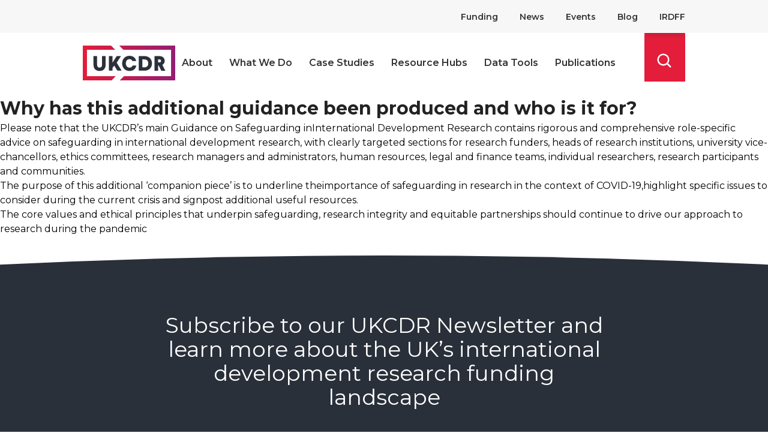

--- FILE ---
content_type: text/html; charset=UTF-8
request_url: https://ukcdr-wp.s14staging.uk/blog/topic/research-enablers/
body_size: 16175
content:
<!doctype html>
<html lang="en-US">
<head>
	<meta charset="UTF-8">
	<meta name="viewport" content="width=device-width, initial-scale=1">
	<link rel="profile" href="https://gmpg.org/xfn/11">
	
	<!-- Google Tag Manager -->
	<script>(function(w,d,s,l,i){w[l]=w[l]||[];w[l].push({'gtm.start':
	new Date().getTime(),event:'gtm.js'});var f=d.getElementsByTagName(s)[0],
	j=d.createElement(s),dl=l!='dataLayer'?'&l='+l:'';j.async=true;j.src=
	'https://www.googletagmanager.com/gtm.js?id='+i+dl;f.parentNode.insertBefore(j,f);
	})(window,document,'script','dataLayer','GTM-K3JFR73');</script>
	<!-- End Google Tag Manager -->

	<meta name='robots' content='noindex, nofollow' />
<script id="cookieyes" type="text/javascript" src="https://cdn-cookieyes.com/client_data/4a8ce92be6469e3ef46ece73/script.js"></script>
	<!-- This site is optimized with the Yoast SEO plugin v26.4 - https://yoast.com/wordpress/plugins/seo/ -->
	<title>Research Enablers Archives - UKCDR</title>
	<meta property="og:locale" content="en_US" />
	<meta property="og:type" content="article" />
	<meta property="og:title" content="Research Enablers Archives - UKCDR" />
	<meta property="og:url" content="https://ukcdr-wp.s14staging.uk/blog/topic/research-enablers/" />
	<meta property="og:site_name" content="UKCDR" />
	<meta name="twitter:card" content="summary_large_image" />
	<script type="application/ld+json" class="yoast-schema-graph">{"@context":"https://schema.org","@graph":[{"@type":"CollectionPage","@id":"https://ukcdr-wp.s14staging.uk/blog/topic/research-enablers/","url":"https://ukcdr-wp.s14staging.uk/blog/topic/research-enablers/","name":"Research Enablers Archives - UKCDR","isPartOf":{"@id":"https://ukcdr-wp.s14staging.uk/#website"},"breadcrumb":{"@id":"https://ukcdr-wp.s14staging.uk/blog/topic/research-enablers/#breadcrumb"},"inLanguage":"en-US"},{"@type":"BreadcrumbList","@id":"https://ukcdr-wp.s14staging.uk/blog/topic/research-enablers/#breadcrumb","itemListElement":[{"@type":"ListItem","position":1,"name":"Home","item":"https://ukcdr-wp.s14staging.uk/"},{"@type":"ListItem","position":2,"name":"Research Enablers"}]},{"@type":"WebSite","@id":"https://ukcdr-wp.s14staging.uk/#website","url":"https://ukcdr-wp.s14staging.uk/","name":"UKCDR","description":"UK Collaborative on Development Research","publisher":{"@id":"https://ukcdr-wp.s14staging.uk/#organization"},"potentialAction":[{"@type":"SearchAction","target":{"@type":"EntryPoint","urlTemplate":"https://ukcdr-wp.s14staging.uk/?s={search_term_string}"},"query-input":{"@type":"PropertyValueSpecification","valueRequired":true,"valueName":"search_term_string"}}],"inLanguage":"en-US"},{"@type":"Organization","@id":"https://ukcdr-wp.s14staging.uk/#organization","name":"UKCDR","url":"https://ukcdr-wp.s14staging.uk/","logo":{"@type":"ImageObject","inLanguage":"en-US","@id":"https://ukcdr-wp.s14staging.uk/#/schema/logo/image/","url":"https://ukcdr-wp.s14staging.uk/wp-content/uploads/2023/06/logo.svg","contentUrl":"https://ukcdr-wp.s14staging.uk/wp-content/uploads/2023/06/logo.svg","width":154,"height":58,"caption":"UKCDR"},"image":{"@id":"https://ukcdr-wp.s14staging.uk/#/schema/logo/image/"}}]}</script>
	<!-- / Yoast SEO plugin. -->


<link rel='dns-prefetch' href='//www.googletagmanager.com' />
<link rel="alternate" type="application/rss+xml" title="UKCDR &raquo; Feed" href="https://ukcdr-wp.s14staging.uk/feed/" />
<link rel="alternate" type="application/rss+xml" title="UKCDR &raquo; Comments Feed" href="https://ukcdr-wp.s14staging.uk/comments/feed/" />
<link rel="alternate" type="application/rss+xml" title="UKCDR &raquo; Research Enablers Topic Feed" href="https://ukcdr-wp.s14staging.uk/blog/topic/research-enablers/feed/" />
<style id='wp-img-auto-sizes-contain-inline-css' type='text/css'>
img:is([sizes=auto i],[sizes^="auto," i]){contain-intrinsic-size:3000px 1500px}
/*# sourceURL=wp-img-auto-sizes-contain-inline-css */
</style>
<style id='wp-emoji-styles-inline-css' type='text/css'>

	img.wp-smiley, img.emoji {
		display: inline !important;
		border: none !important;
		box-shadow: none !important;
		height: 1em !important;
		width: 1em !important;
		margin: 0 0.07em !important;
		vertical-align: -0.1em !important;
		background: none !important;
		padding: 0 !important;
	}
/*# sourceURL=wp-emoji-styles-inline-css */
</style>
<style id='wp-block-library-inline-css' type='text/css'>
:root{--wp-block-synced-color:#7a00df;--wp-block-synced-color--rgb:122,0,223;--wp-bound-block-color:var(--wp-block-synced-color);--wp-editor-canvas-background:#ddd;--wp-admin-theme-color:#007cba;--wp-admin-theme-color--rgb:0,124,186;--wp-admin-theme-color-darker-10:#006ba1;--wp-admin-theme-color-darker-10--rgb:0,107,160.5;--wp-admin-theme-color-darker-20:#005a87;--wp-admin-theme-color-darker-20--rgb:0,90,135;--wp-admin-border-width-focus:2px}@media (min-resolution:192dpi){:root{--wp-admin-border-width-focus:1.5px}}.wp-element-button{cursor:pointer}:root .has-very-light-gray-background-color{background-color:#eee}:root .has-very-dark-gray-background-color{background-color:#313131}:root .has-very-light-gray-color{color:#eee}:root .has-very-dark-gray-color{color:#313131}:root .has-vivid-green-cyan-to-vivid-cyan-blue-gradient-background{background:linear-gradient(135deg,#00d084,#0693e3)}:root .has-purple-crush-gradient-background{background:linear-gradient(135deg,#34e2e4,#4721fb 50%,#ab1dfe)}:root .has-hazy-dawn-gradient-background{background:linear-gradient(135deg,#faaca8,#dad0ec)}:root .has-subdued-olive-gradient-background{background:linear-gradient(135deg,#fafae1,#67a671)}:root .has-atomic-cream-gradient-background{background:linear-gradient(135deg,#fdd79a,#004a59)}:root .has-nightshade-gradient-background{background:linear-gradient(135deg,#330968,#31cdcf)}:root .has-midnight-gradient-background{background:linear-gradient(135deg,#020381,#2874fc)}:root{--wp--preset--font-size--normal:16px;--wp--preset--font-size--huge:42px}.has-regular-font-size{font-size:1em}.has-larger-font-size{font-size:2.625em}.has-normal-font-size{font-size:var(--wp--preset--font-size--normal)}.has-huge-font-size{font-size:var(--wp--preset--font-size--huge)}.has-text-align-center{text-align:center}.has-text-align-left{text-align:left}.has-text-align-right{text-align:right}.has-fit-text{white-space:nowrap!important}#end-resizable-editor-section{display:none}.aligncenter{clear:both}.items-justified-left{justify-content:flex-start}.items-justified-center{justify-content:center}.items-justified-right{justify-content:flex-end}.items-justified-space-between{justify-content:space-between}.screen-reader-text{border:0;clip-path:inset(50%);height:1px;margin:-1px;overflow:hidden;padding:0;position:absolute;width:1px;word-wrap:normal!important}.screen-reader-text:focus{background-color:#ddd;clip-path:none;color:#444;display:block;font-size:1em;height:auto;left:5px;line-height:normal;padding:15px 23px 14px;text-decoration:none;top:5px;width:auto;z-index:100000}html :where(.has-border-color){border-style:solid}html :where([style*=border-top-color]){border-top-style:solid}html :where([style*=border-right-color]){border-right-style:solid}html :where([style*=border-bottom-color]){border-bottom-style:solid}html :where([style*=border-left-color]){border-left-style:solid}html :where([style*=border-width]){border-style:solid}html :where([style*=border-top-width]){border-top-style:solid}html :where([style*=border-right-width]){border-right-style:solid}html :where([style*=border-bottom-width]){border-bottom-style:solid}html :where([style*=border-left-width]){border-left-style:solid}html :where(img[class*=wp-image-]){height:auto;max-width:100%}:where(figure){margin:0 0 1em}html :where(.is-position-sticky){--wp-admin--admin-bar--position-offset:var(--wp-admin--admin-bar--height,0px)}@media screen and (max-width:600px){html :where(.is-position-sticky){--wp-admin--admin-bar--position-offset:0px}}

/*# sourceURL=wp-block-library-inline-css */
</style><style id='wp-block-paragraph-inline-css' type='text/css'>
.is-small-text{font-size:.875em}.is-regular-text{font-size:1em}.is-large-text{font-size:2.25em}.is-larger-text{font-size:3em}.has-drop-cap:not(:focus):first-letter{float:left;font-size:8.4em;font-style:normal;font-weight:100;line-height:.68;margin:.05em .1em 0 0;text-transform:uppercase}body.rtl .has-drop-cap:not(:focus):first-letter{float:none;margin-left:.1em}p.has-drop-cap.has-background{overflow:hidden}:root :where(p.has-background){padding:1.25em 2.375em}:where(p.has-text-color:not(.has-link-color)) a{color:inherit}p.has-text-align-left[style*="writing-mode:vertical-lr"],p.has-text-align-right[style*="writing-mode:vertical-rl"]{rotate:180deg}
/*# sourceURL=https://ukcdr-wp.s14staging.uk/wp-includes/blocks/paragraph/style.min.css */
</style>
<style id='global-styles-inline-css' type='text/css'>
:root{--wp--preset--aspect-ratio--square: 1;--wp--preset--aspect-ratio--4-3: 4/3;--wp--preset--aspect-ratio--3-4: 3/4;--wp--preset--aspect-ratio--3-2: 3/2;--wp--preset--aspect-ratio--2-3: 2/3;--wp--preset--aspect-ratio--16-9: 16/9;--wp--preset--aspect-ratio--9-16: 9/16;--wp--preset--color--black: #000000;--wp--preset--color--cyan-bluish-gray: #abb8c3;--wp--preset--color--white: #ffffff;--wp--preset--color--pale-pink: #f78da7;--wp--preset--color--vivid-red: #cf2e2e;--wp--preset--color--luminous-vivid-orange: #ff6900;--wp--preset--color--luminous-vivid-amber: #fcb900;--wp--preset--color--light-green-cyan: #7bdcb5;--wp--preset--color--vivid-green-cyan: #00d084;--wp--preset--color--pale-cyan-blue: #8ed1fc;--wp--preset--color--vivid-cyan-blue: #0693e3;--wp--preset--color--vivid-purple: #9b51e0;--wp--preset--gradient--vivid-cyan-blue-to-vivid-purple: linear-gradient(135deg,rgb(6,147,227) 0%,rgb(155,81,224) 100%);--wp--preset--gradient--light-green-cyan-to-vivid-green-cyan: linear-gradient(135deg,rgb(122,220,180) 0%,rgb(0,208,130) 100%);--wp--preset--gradient--luminous-vivid-amber-to-luminous-vivid-orange: linear-gradient(135deg,rgb(252,185,0) 0%,rgb(255,105,0) 100%);--wp--preset--gradient--luminous-vivid-orange-to-vivid-red: linear-gradient(135deg,rgb(255,105,0) 0%,rgb(207,46,46) 100%);--wp--preset--gradient--very-light-gray-to-cyan-bluish-gray: linear-gradient(135deg,rgb(238,238,238) 0%,rgb(169,184,195) 100%);--wp--preset--gradient--cool-to-warm-spectrum: linear-gradient(135deg,rgb(74,234,220) 0%,rgb(151,120,209) 20%,rgb(207,42,186) 40%,rgb(238,44,130) 60%,rgb(251,105,98) 80%,rgb(254,248,76) 100%);--wp--preset--gradient--blush-light-purple: linear-gradient(135deg,rgb(255,206,236) 0%,rgb(152,150,240) 100%);--wp--preset--gradient--blush-bordeaux: linear-gradient(135deg,rgb(254,205,165) 0%,rgb(254,45,45) 50%,rgb(107,0,62) 100%);--wp--preset--gradient--luminous-dusk: linear-gradient(135deg,rgb(255,203,112) 0%,rgb(199,81,192) 50%,rgb(65,88,208) 100%);--wp--preset--gradient--pale-ocean: linear-gradient(135deg,rgb(255,245,203) 0%,rgb(182,227,212) 50%,rgb(51,167,181) 100%);--wp--preset--gradient--electric-grass: linear-gradient(135deg,rgb(202,248,128) 0%,rgb(113,206,126) 100%);--wp--preset--gradient--midnight: linear-gradient(135deg,rgb(2,3,129) 0%,rgb(40,116,252) 100%);--wp--preset--font-size--small: 13px;--wp--preset--font-size--medium: 20px;--wp--preset--font-size--large: 36px;--wp--preset--font-size--x-large: 42px;--wp--preset--spacing--20: 0.44rem;--wp--preset--spacing--30: 0.67rem;--wp--preset--spacing--40: 1rem;--wp--preset--spacing--50: 1.5rem;--wp--preset--spacing--60: 2.25rem;--wp--preset--spacing--70: 3.38rem;--wp--preset--spacing--80: 5.06rem;--wp--preset--shadow--natural: 6px 6px 9px rgba(0, 0, 0, 0.2);--wp--preset--shadow--deep: 12px 12px 50px rgba(0, 0, 0, 0.4);--wp--preset--shadow--sharp: 6px 6px 0px rgba(0, 0, 0, 0.2);--wp--preset--shadow--outlined: 6px 6px 0px -3px rgb(255, 255, 255), 6px 6px rgb(0, 0, 0);--wp--preset--shadow--crisp: 6px 6px 0px rgb(0, 0, 0);}:where(.is-layout-flex){gap: 0.5em;}:where(.is-layout-grid){gap: 0.5em;}body .is-layout-flex{display: flex;}.is-layout-flex{flex-wrap: wrap;align-items: center;}.is-layout-flex > :is(*, div){margin: 0;}body .is-layout-grid{display: grid;}.is-layout-grid > :is(*, div){margin: 0;}:where(.wp-block-columns.is-layout-flex){gap: 2em;}:where(.wp-block-columns.is-layout-grid){gap: 2em;}:where(.wp-block-post-template.is-layout-flex){gap: 1.25em;}:where(.wp-block-post-template.is-layout-grid){gap: 1.25em;}.has-black-color{color: var(--wp--preset--color--black) !important;}.has-cyan-bluish-gray-color{color: var(--wp--preset--color--cyan-bluish-gray) !important;}.has-white-color{color: var(--wp--preset--color--white) !important;}.has-pale-pink-color{color: var(--wp--preset--color--pale-pink) !important;}.has-vivid-red-color{color: var(--wp--preset--color--vivid-red) !important;}.has-luminous-vivid-orange-color{color: var(--wp--preset--color--luminous-vivid-orange) !important;}.has-luminous-vivid-amber-color{color: var(--wp--preset--color--luminous-vivid-amber) !important;}.has-light-green-cyan-color{color: var(--wp--preset--color--light-green-cyan) !important;}.has-vivid-green-cyan-color{color: var(--wp--preset--color--vivid-green-cyan) !important;}.has-pale-cyan-blue-color{color: var(--wp--preset--color--pale-cyan-blue) !important;}.has-vivid-cyan-blue-color{color: var(--wp--preset--color--vivid-cyan-blue) !important;}.has-vivid-purple-color{color: var(--wp--preset--color--vivid-purple) !important;}.has-black-background-color{background-color: var(--wp--preset--color--black) !important;}.has-cyan-bluish-gray-background-color{background-color: var(--wp--preset--color--cyan-bluish-gray) !important;}.has-white-background-color{background-color: var(--wp--preset--color--white) !important;}.has-pale-pink-background-color{background-color: var(--wp--preset--color--pale-pink) !important;}.has-vivid-red-background-color{background-color: var(--wp--preset--color--vivid-red) !important;}.has-luminous-vivid-orange-background-color{background-color: var(--wp--preset--color--luminous-vivid-orange) !important;}.has-luminous-vivid-amber-background-color{background-color: var(--wp--preset--color--luminous-vivid-amber) !important;}.has-light-green-cyan-background-color{background-color: var(--wp--preset--color--light-green-cyan) !important;}.has-vivid-green-cyan-background-color{background-color: var(--wp--preset--color--vivid-green-cyan) !important;}.has-pale-cyan-blue-background-color{background-color: var(--wp--preset--color--pale-cyan-blue) !important;}.has-vivid-cyan-blue-background-color{background-color: var(--wp--preset--color--vivid-cyan-blue) !important;}.has-vivid-purple-background-color{background-color: var(--wp--preset--color--vivid-purple) !important;}.has-black-border-color{border-color: var(--wp--preset--color--black) !important;}.has-cyan-bluish-gray-border-color{border-color: var(--wp--preset--color--cyan-bluish-gray) !important;}.has-white-border-color{border-color: var(--wp--preset--color--white) !important;}.has-pale-pink-border-color{border-color: var(--wp--preset--color--pale-pink) !important;}.has-vivid-red-border-color{border-color: var(--wp--preset--color--vivid-red) !important;}.has-luminous-vivid-orange-border-color{border-color: var(--wp--preset--color--luminous-vivid-orange) !important;}.has-luminous-vivid-amber-border-color{border-color: var(--wp--preset--color--luminous-vivid-amber) !important;}.has-light-green-cyan-border-color{border-color: var(--wp--preset--color--light-green-cyan) !important;}.has-vivid-green-cyan-border-color{border-color: var(--wp--preset--color--vivid-green-cyan) !important;}.has-pale-cyan-blue-border-color{border-color: var(--wp--preset--color--pale-cyan-blue) !important;}.has-vivid-cyan-blue-border-color{border-color: var(--wp--preset--color--vivid-cyan-blue) !important;}.has-vivid-purple-border-color{border-color: var(--wp--preset--color--vivid-purple) !important;}.has-vivid-cyan-blue-to-vivid-purple-gradient-background{background: var(--wp--preset--gradient--vivid-cyan-blue-to-vivid-purple) !important;}.has-light-green-cyan-to-vivid-green-cyan-gradient-background{background: var(--wp--preset--gradient--light-green-cyan-to-vivid-green-cyan) !important;}.has-luminous-vivid-amber-to-luminous-vivid-orange-gradient-background{background: var(--wp--preset--gradient--luminous-vivid-amber-to-luminous-vivid-orange) !important;}.has-luminous-vivid-orange-to-vivid-red-gradient-background{background: var(--wp--preset--gradient--luminous-vivid-orange-to-vivid-red) !important;}.has-very-light-gray-to-cyan-bluish-gray-gradient-background{background: var(--wp--preset--gradient--very-light-gray-to-cyan-bluish-gray) !important;}.has-cool-to-warm-spectrum-gradient-background{background: var(--wp--preset--gradient--cool-to-warm-spectrum) !important;}.has-blush-light-purple-gradient-background{background: var(--wp--preset--gradient--blush-light-purple) !important;}.has-blush-bordeaux-gradient-background{background: var(--wp--preset--gradient--blush-bordeaux) !important;}.has-luminous-dusk-gradient-background{background: var(--wp--preset--gradient--luminous-dusk) !important;}.has-pale-ocean-gradient-background{background: var(--wp--preset--gradient--pale-ocean) !important;}.has-electric-grass-gradient-background{background: var(--wp--preset--gradient--electric-grass) !important;}.has-midnight-gradient-background{background: var(--wp--preset--gradient--midnight) !important;}.has-small-font-size{font-size: var(--wp--preset--font-size--small) !important;}.has-medium-font-size{font-size: var(--wp--preset--font-size--medium) !important;}.has-large-font-size{font-size: var(--wp--preset--font-size--large) !important;}.has-x-large-font-size{font-size: var(--wp--preset--font-size--x-large) !important;}
/*# sourceURL=global-styles-inline-css */
</style>

<style id='classic-theme-styles-inline-css' type='text/css'>
/*! This file is auto-generated */
.wp-block-button__link{color:#fff;background-color:#32373c;border-radius:9999px;box-shadow:none;text-decoration:none;padding:calc(.667em + 2px) calc(1.333em + 2px);font-size:1.125em}.wp-block-file__button{background:#32373c;color:#fff;text-decoration:none}
/*# sourceURL=/wp-includes/css/classic-themes.min.css */
</style>
<link rel='stylesheet' id='block-editor-style-css' href='https://ukcdr-wp.s14staging.uk/wp-content/themes/ukcdr-theme/style-editor.css?ver=1.0.0' type='text/css' media='all' />
<link rel='stylesheet' id='ukcdr-style-css' href='https://ukcdr-wp.s14staging.uk/wp-content/themes/ukcdr-theme/assets/styles/styles.css?ver=1.0.0' type='text/css' media='all' />
<link rel='stylesheet' id='ukcdr-custom-css' href='https://ukcdr-wp.s14staging.uk/wp-content/themes/ukcdr-theme/assets/css/custom.css?ver=1.0.0' type='text/css' media='all' />
<script type="module" src="https://ukcdr-wp.s14staging.uk/wp-content/themes/ukcdr-theme/assets/components/blog-card.js?ver=1.0.0" ></script><script type="module" src="https://ukcdr-wp.s14staging.uk/wp-content/themes/ukcdr-theme/assets/components/page-card.js?ver=1.0.0" ></script><script type="module" src="https://ukcdr-wp.s14staging.uk/wp-content/themes/ukcdr-theme/assets/components/publication-card.js?ver=1.0.0" ></script><script type="module" src="https://ukcdr-wp.s14staging.uk/wp-content/themes/ukcdr-theme/assets/components/best-use-card.js?ver=1.0.0" ></script><script type="module" src="https://ukcdr-wp.s14staging.uk/wp-content/themes/ukcdr-theme/assets/components/custom-banner.js?ver=1.0.0" ></script><script type="module" src="https://ukcdr-wp.s14staging.uk/wp-content/themes/ukcdr-theme/assets/components/custom-accordion.js?ver=1.0.0" ></script><script type="module" src="https://ukcdr-wp.s14staging.uk/wp-content/themes/ukcdr-theme/assets/components/funding-call-card.js?ver=1.0.0" ></script><script type="module" src="https://ukcdr-wp.s14staging.uk/wp-content/themes/ukcdr-theme/assets/components/funding-practice-card.js?ver=1.0.0" ></script><script type="module" src="https://ukcdr-wp.s14staging.uk/wp-content/themes/ukcdr-theme/assets/components/core-member-card.js?ver=1.0.0" ></script><script type="module" src="https://ukcdr-wp.s14staging.uk/wp-content/themes/ukcdr-theme/assets/components/hero-heading.js?ver=1.0.0" ></script><script type="module" src="https://ukcdr-wp.s14staging.uk/wp-content/themes/ukcdr-theme/assets/components/team-card.js?ver=1.0.0" ></script><script type="module" src="https://ukcdr-wp.s14staging.uk/wp-content/themes/ukcdr-theme/assets/components/annual-report-card.js?ver=1.0.0" ></script><script type="module" src="https://ukcdr-wp.s14staging.uk/wp-content/themes/ukcdr-theme/assets/components/priority-card.js?ver=1.0.0" ></script><script type="module" src="https://ukcdr-wp.s14staging.uk/wp-content/themes/ukcdr-theme/assets/components/wwd-card.js?ver=1.0.0" ></script><script type="module" src="https://ukcdr-wp.s14staging.uk/wp-content/themes/ukcdr-theme/assets/components/resource-hub-card.js?ver=1.0.0" ></script><script type="module" src="https://ukcdr-wp.s14staging.uk/wp-content/themes/ukcdr-theme/assets/components/event-card.js?ver=1.0.0" ></script><script type="module" src="https://ukcdr-wp.s14staging.uk/wp-content/themes/ukcdr-theme/assets/components/custom-downloadables.js?ver=1.0.0" ></script><script type="text/javascript" id="ukcdr-reports-banner-card-js-extra">
/* <![CDATA[ */
var ukcdrUtil = {"themeLocation":"https://ukcdr-wp.s14staging.uk/wp-content/themes/ukcdr-theme"};
//# sourceURL=ukcdr-reports-banner-card-js-extra
/* ]]> */
</script>
<script type="module" src="https://ukcdr-wp.s14staging.uk/wp-content/themes/ukcdr-theme/assets/components/reports-banner.js?ver=1.0.0" ></script><script type="module" src="https://ukcdr-wp.s14staging.uk/wp-content/themes/ukcdr-theme/assets/components/data-hub-card.js?ver=1.0.0" ></script><script type="text/javascript" src="https://ukcdr-wp.s14staging.uk/wp-includes/js/jquery/jquery.min.js?ver=3.7.1" id="jquery-core-js"></script>
<script type="text/javascript" src="https://ukcdr-wp.s14staging.uk/wp-includes/js/jquery/jquery-migrate.min.js?ver=3.4.1" id="jquery-migrate-js"></script>
<script type="text/javascript" id="zxcvbn-async-js-extra">
/* <![CDATA[ */
var _zxcvbnSettings = {"src":"https://ukcdr-wp.s14staging.uk/wp-includes/js/zxcvbn.min.js"};
//# sourceURL=zxcvbn-async-js-extra
/* ]]> */
</script>
<script type="text/javascript" src="https://ukcdr-wp.s14staging.uk/wp-includes/js/zxcvbn-async.min.js?ver=1.0" id="zxcvbn-async-js"></script>
<link rel="https://api.w.org/" href="https://ukcdr-wp.s14staging.uk/wp-json/" /><link rel="alternate" title="JSON" type="application/json" href="https://ukcdr-wp.s14staging.uk/wp-json/wp/v2/topic/10" /><link rel="EditURI" type="application/rsd+xml" title="RSD" href="https://ukcdr-wp.s14staging.uk/xmlrpc.php?rsd" />
<meta name="generator" content="WordPress 6.9" />
<meta name="generator" content="Site Kit by Google 1.166.0" /><link rel="icon" href="https://ukcdr-wp.s14staging.uk/wp-content/uploads/2023/06/favicon-150x150.png" sizes="32x32" />
<link rel="icon" href="https://ukcdr-wp.s14staging.uk/wp-content/uploads/2023/06/favicon-300x300.png" sizes="192x192" />
<link rel="apple-touch-icon" href="https://ukcdr-wp.s14staging.uk/wp-content/uploads/2023/06/favicon-300x300.png" />
<meta name="msapplication-TileImage" content="https://ukcdr-wp.s14staging.uk/wp-content/uploads/2023/06/favicon-300x300.png" />
	
	<!-- Meta Pixel Code -->
	<script>
	!function(f,b,e,v,n,t,s)
	{if(f.fbq)return;n=f.fbq=function(){n.callMethod?
	n.callMethod.apply(n,arguments):n.queue.push(arguments)};
	if(!f._fbq)f._fbq=n;n.push=n;n.loaded=!0;n.version='2.0';
	n.queue=[];t=b.createElement(e);t.async=!0;
	t.src=v;s=b.getElementsByTagName(e)[0];
	s.parentNode.insertBefore(t,s)}(window, document,'script',
	'https://connect.facebook.net/en_US/fbevents.js');
	fbq('init', '5427202163996222');
	fbq('track', 'PageView');
	</script>
	<noscript><img height="1" width="1" style="display:none"
	src="https://www.facebook.com/tr?id=5427202163996222&ev=PageView&noscript=1"
	/></noscript>
	<!-- End Meta Pixel Code -->
</head>

<body class="archive tax-topic term-research-enablers term-10 wp-custom-logo wp-embed-responsive wp-theme-ukcdr-theme home hfeed">
	<!-- Google Tag Manager (noscript) -->
	<noscript><iframe src="https://www.googletagmanager.com/ns.html?id=GTM-K3JFR73"
	height="0" width="0" style="display:none;visibility:hidden"></iframe></noscript>
	<!-- End Google Tag Manager (noscript) -->
<div id="page" class="site">

<header class="home">
	

<section class="nav">
    <div class="top-nav__wrapper">
        <nav class="top-nav">
            <ul id="menu-top-menu" class="top-nav-items"><li id='menu-item-38'  class="menu-item menu-item-type-custom menu-item-object-custom menu-item-has-children nav-item top-nav-item"><button  href="#" class="nav-link nav-link--sm">Funding</button><ul class='nav-options'>
<li id='menu-item-616'  class="menu-item menu-item-type-post_type menu-item-object-page nav-option top-nav-item"><a  href="https://ukcdr-wp.s14staging.uk/uk-oda-funding-overview/" class="nav-link nav-link--sm nav-link--md">UK ODA Funding Overview</a></li>
<li id='menu-item-593'  class="menu-item menu-item-type-post_type menu-item-object-page nav-option top-nav-item"><a  href="https://ukcdr-wp.s14staging.uk/funding-calls/" class="nav-link nav-link--sm nav-link--md">Funding Calls</a></li>
</ul>
</li>
<li id='menu-item-564'  class="menu-item menu-item-type-post_type menu-item-object-page top-nav-item"><a  href="https://ukcdr-wp.s14staging.uk/news-articles/" class="nav-link nav-link--sm">News</a></li>
<li id='menu-item-563'  class="menu-item menu-item-type-post_type menu-item-object-page top-nav-item"><a  href="https://ukcdr-wp.s14staging.uk/events/" class="nav-link nav-link--sm">Events</a></li>
<li id='menu-item-599'  class="menu-item menu-item-type-post_type menu-item-object-page current_page_parent top-nav-item"><a  href="https://ukcdr-wp.s14staging.uk/blog/" class="nav-link nav-link--sm">Blog</a></li>
<li id='menu-item-2860'  class="menu-item menu-item-type-post_type menu-item-object-page top-nav-item"><a  href="https://ukcdr-wp.s14staging.uk/irdff/" class="nav-link nav-link--sm">IRDFF</a></li>
</ul>        </nav>
    </div>
    <div class="main-nav__wrapper">
        <nav class="main-nav">
            <a href="/" class="nav-logo no-focus">
                <img class="nav-logo__lg" src="https://ukcdr-wp.s14staging.uk/wp-content/uploads/2023/06/logo.svg" alt="UKCDR">
                <img class="nav-logo__sm" src="https://ukcdr-wp.s14staging.uk/wp-content/uploads/2023/06/logo-sm.svg" alt="UKCDR">
            </a>
            <button class="nav-toggle" aria-controls="main-navigation" aria-expanded="false">
                <svg class="open" width="42" height="28" viewBox="0 0 42 28" fill="none" xmlns="http://www.w3.org/2000/svg">
                    <line x1="19.3047" y1="2" x2="39.7047" y2="2" stroke="currentColor" stroke-width="4" stroke-linecap="round"></line>
                    <line x1="2" y1="14" x2="40" y2="14" stroke="currentColor" stroke-width="4" stroke-linecap="round"></line>
                    <line x1="2" y1="26" x2="40" y2="26" stroke="currentColor" stroke-width="4" stroke-linecap="round"></line>
                </svg>
                <span class="sr-only">Menu</span>
                <svg class="close" width="21" height="21" viewBox="0 0 21 21" fill="none" xmlns="http://www.w3.org/2000/svg">
                    <line x1="2" y1="18.8787" x2="18.7938" y2="2.08489" stroke="currentColor" stroke-width="3" stroke-linecap="round"></line>
                    <line x1="2.12132" y1="2" x2="18.9151" y2="18.7938" stroke="currentColor" stroke-width="3" stroke-linecap="round"></line>
                </svg>
            </button>
            <ul id="menu-primary-menu" class="nav-items"><li id='menu-item-399'  class="menu-item menu-item-type-custom menu-item-object-custom menu-item-has-children nav-item"><button  href="#" class="nav-link nav-dropdown nav-dropdown--lg">About</button><ul class='nav-options'>
<li id='menu-item-401'  class="menu-item menu-item-type-post_type menu-item-object-page nav-option"><a  href="https://ukcdr-wp.s14staging.uk/about-our-mission-strategy/" class="nav-link nav-link--md">Our Mission / Strategy</a></li>
<li id='menu-item-416'  class="menu-item menu-item-type-post_type menu-item-object-page nav-option"><a  href="https://ukcdr-wp.s14staging.uk/about-our-team-members/" class="nav-link nav-link--md">Our Team</a></li>
<li id='menu-item-418'  class="menu-item menu-item-type-post_type menu-item-object-page nav-option"><a  href="https://ukcdr-wp.s14staging.uk/about-our-annual-reports/" class="nav-link nav-link--md">Our Annual Reports</a></li>
</ul>
</li>
<li id='menu-item-461'  class="menu-item menu-item-type-custom menu-item-object-custom menu-item-has-children nav-item"><button  href="#" class="nav-link nav-dropdown nav-dropdown--lg">What We Do</button><ul class='nav-options'>
<li id='menu-item-464'  class="menu-item menu-item-type-post_type menu-item-object-page nav-option"><a  href="https://ukcdr-wp.s14staging.uk/what-we-do/" class="nav-link nav-link--md">Our Work</a></li>
<li id='menu-item-481'  class="menu-item menu-item-type-post_type menu-item-object-page nav-option"><a  href="https://ukcdr-wp.s14staging.uk/our-funders-group/" class="nav-link nav-link--md">Our Funder Groups</a></li>
</ul>
</li>
<li id='menu-item-501'  class="menu-item menu-item-type-custom menu-item-object-custom menu-item-has-children nav-item"><button  href="#" class="nav-link nav-dropdown nav-dropdown--lg">Case Studies</button><ul class='nav-options'>
<li id='menu-item-508'  class="menu-item menu-item-type-custom menu-item-object-custom nav-option"><a  href="https://ukcdr-wp.s14staging.uk/case-studies/#tab-impact-stories" class="nav-link nav-link--md">About Our Impact</a></li>
<li id='menu-item-509'  class="menu-item menu-item-type-custom menu-item-object-custom nav-option"><a  href="https://ukcdr-wp.s14staging.uk/case-studies/#tab-case-studies" class="nav-link nav-link--md">Case Studies</a></li>
</ul>
</li>
<li id='menu-item-518'  class="menu-item menu-item-type-custom menu-item-object-custom menu-item-has-children nav-item"><button  href="#" class="nav-link nav-dropdown nav-dropdown--lg">Resource Hubs</button><ul class='nav-options'>
<li id='menu-item-521'  class="menu-item menu-item-type-post_type menu-item-object-page nav-option"><a  href="https://ukcdr-wp.s14staging.uk/about-the-resource-hubs/" class="nav-link nav-link--md">About The Resource Hubs</a></li>
<li id='menu-item-549'  class="menu-item menu-item-type-post_type menu-item-object-page nav-option"><a  href="https://ukcdr-wp.s14staging.uk/safeguarding-resources/" class="nav-link nav-link--md">Safeguarding Resource Hub</a></li>
<li id='menu-item-547'  class="menu-item menu-item-type-post_type menu-item-object-page nav-option"><a  href="https://ukcdr-wp.s14staging.uk/equitable-partnership/" class="nav-link nav-link--md">Equitable Partnerships Resources Hub</a></li>
<li id='menu-item-548'  class="menu-item menu-item-type-post_type menu-item-object-page nav-option"><a  href="https://ukcdr-wp.s14staging.uk/research-capacity-strengthening/" class="nav-link nav-link--md">Research Capacity Strengthening Resource Hub</a></li>
<li id='menu-item-851'  class="menu-item menu-item-type-post_type menu-item-object-page nav-option"><a  href="https://ukcdr-wp.s14staging.uk/faqs/" class="nav-link nav-link--md">FAQs</a></li>
</ul>
</li>
<li id='menu-item-673'  class="menu-item menu-item-type-custom menu-item-object-custom menu-item-has-children nav-item"><button  href="#" class="nav-link nav-dropdown nav-dropdown--lg">Data Tools</button><ul class='nav-options'>
<li id='menu-item-674'  class="menu-item menu-item-type-post_type menu-item-object-page nav-option"><a  href="https://ukcdr-wp.s14staging.uk/about-the-data-hubs/" class="nav-link nav-link--md">About the Data Hubs</a></li>
<li id='menu-item-703'  class="menu-item menu-item-type-post_type menu-item-object-data-tool nav-option"><a  href="https://ukcdr-wp.s14staging.uk/data-tool/covid-19-research-project-tracker-by-ukcdr-glopid-r/" class="nav-link nav-link--md">COVID-19 Research Tracker</a></li>
<li id='menu-item-704'  class="menu-item menu-item-type-post_type menu-item-object-data-tool nav-option"><a  href="https://ukcdr-wp.s14staging.uk/data-tool/mapping-oda-research-and-innovation-modari/" class="nav-link nav-link--md">MODARI</a></li>
</ul>
</li>
<li id='menu-item-557'  class="menu-item menu-item-type-post_type menu-item-object-page nav-item"><a  href="https://ukcdr-wp.s14staging.uk/publications/" class="nav-link">Publications</a></li>
</ul>            <a class="nav-search" href="https://ukcdr-wp.s14staging.uk/search">
                <span class="sr-only">Search</span>
                <svg class="nav-search-gradient" width="62" height="9" viewBox="0 0 62 9" fill="none" xmlns="http://www.w3.org/2000/svg">
                    <path opacity="0.72" d="M0 0H62V9H0V0Z" fill="url(#paint0_linear_2065_1591)"></path>
                    <defs>
                        <linearGradient id="paint0_linear_2065_1591" x1="31" y1="-6.75" x2="31" y2="9" gradientUnits="userSpaceOnUse">
                            <stop stop-color="#9B1C2F"></stop>
                            <stop offset="1" stop-color="#9A1D2F" stop-opacity="0"></stop>
                        </linearGradient>
                    </defs>
                </svg>
                <svg width="30" height="30" viewBox="0 0 30 30" fill="none" xmlns="http://www.w3.org/2000/svg">
                    <path d="M12.5 22.5C14.7187 22.4995 16.8735 21.7568 18.6213 20.39L24.1162 25.885L25.8838 24.1175L20.3888 18.6225C21.7563 16.8746 22.4995 14.7193 22.5 12.5C22.5 6.98625 18.0138 2.5 12.5 2.5C6.98625 2.5 2.5 6.98625 2.5 12.5C2.5 18.0138 6.98625 22.5 12.5 22.5ZM12.5 5C16.6362 5 20 8.36375 20 12.5C20 16.6362 16.6362 20 12.5 20C8.36375 20 5 16.6362 5 12.5C5 8.36375 8.36375 5 12.5 5Z" fill="white"></path>
                </svg>
            </a>

            <div class="nav nav--sm" id="main-navigation">
                <ul id="menu-primary-menu-1" class="nav-items-col"><li id='menu-item-399'  class="menu-item menu-item-type-custom menu-item-object-custom menu-item-has-children nav-item"><button  href="#" class="nav-link nav-dropdown nav-dropdown--lg">About</button><ul class='nav-options'>
<li id='menu-item-401'  class="menu-item menu-item-type-post_type menu-item-object-page nav-option"><a  href="https://ukcdr-wp.s14staging.uk/about-our-mission-strategy/" class="nav-link nav-link--md">Our Mission / Strategy</a></li>
<li id='menu-item-416'  class="menu-item menu-item-type-post_type menu-item-object-page nav-option"><a  href="https://ukcdr-wp.s14staging.uk/about-our-team-members/" class="nav-link nav-link--md">Our Team</a></li>
<li id='menu-item-418'  class="menu-item menu-item-type-post_type menu-item-object-page nav-option"><a  href="https://ukcdr-wp.s14staging.uk/about-our-annual-reports/" class="nav-link nav-link--md">Our Annual Reports</a></li>
</ul>
</li>
<li id='menu-item-461'  class="menu-item menu-item-type-custom menu-item-object-custom menu-item-has-children nav-item"><button  href="#" class="nav-link nav-dropdown nav-dropdown--lg">What We Do</button><ul class='nav-options'>
<li id='menu-item-464'  class="menu-item menu-item-type-post_type menu-item-object-page nav-option"><a  href="https://ukcdr-wp.s14staging.uk/what-we-do/" class="nav-link nav-link--md">Our Work</a></li>
<li id='menu-item-481'  class="menu-item menu-item-type-post_type menu-item-object-page nav-option"><a  href="https://ukcdr-wp.s14staging.uk/our-funders-group/" class="nav-link nav-link--md">Our Funder Groups</a></li>
</ul>
</li>
<li id='menu-item-501'  class="menu-item menu-item-type-custom menu-item-object-custom menu-item-has-children nav-item"><button  href="#" class="nav-link nav-dropdown nav-dropdown--lg">Case Studies</button><ul class='nav-options'>
<li id='menu-item-508'  class="menu-item menu-item-type-custom menu-item-object-custom nav-option"><a  href="https://ukcdr-wp.s14staging.uk/case-studies/#tab-impact-stories" class="nav-link nav-link--md">About Our Impact</a></li>
<li id='menu-item-509'  class="menu-item menu-item-type-custom menu-item-object-custom nav-option"><a  href="https://ukcdr-wp.s14staging.uk/case-studies/#tab-case-studies" class="nav-link nav-link--md">Case Studies</a></li>
</ul>
</li>
<li id='menu-item-518'  class="menu-item menu-item-type-custom menu-item-object-custom menu-item-has-children nav-item"><button  href="#" class="nav-link nav-dropdown nav-dropdown--lg">Resource Hubs</button><ul class='nav-options'>
<li id='menu-item-521'  class="menu-item menu-item-type-post_type menu-item-object-page nav-option"><a  href="https://ukcdr-wp.s14staging.uk/about-the-resource-hubs/" class="nav-link nav-link--md">About The Resource Hubs</a></li>
<li id='menu-item-549'  class="menu-item menu-item-type-post_type menu-item-object-page nav-option"><a  href="https://ukcdr-wp.s14staging.uk/safeguarding-resources/" class="nav-link nav-link--md">Safeguarding Resource Hub</a></li>
<li id='menu-item-547'  class="menu-item menu-item-type-post_type menu-item-object-page nav-option"><a  href="https://ukcdr-wp.s14staging.uk/equitable-partnership/" class="nav-link nav-link--md">Equitable Partnerships Resources Hub</a></li>
<li id='menu-item-548'  class="menu-item menu-item-type-post_type menu-item-object-page nav-option"><a  href="https://ukcdr-wp.s14staging.uk/research-capacity-strengthening/" class="nav-link nav-link--md">Research Capacity Strengthening Resource Hub</a></li>
<li id='menu-item-851'  class="menu-item menu-item-type-post_type menu-item-object-page nav-option"><a  href="https://ukcdr-wp.s14staging.uk/faqs/" class="nav-link nav-link--md">FAQs</a></li>
</ul>
</li>
<li id='menu-item-673'  class="menu-item menu-item-type-custom menu-item-object-custom menu-item-has-children nav-item"><button  href="#" class="nav-link nav-dropdown nav-dropdown--lg">Data Tools</button><ul class='nav-options'>
<li id='menu-item-674'  class="menu-item menu-item-type-post_type menu-item-object-page nav-option"><a  href="https://ukcdr-wp.s14staging.uk/about-the-data-hubs/" class="nav-link nav-link--md">About the Data Hubs</a></li>
<li id='menu-item-703'  class="menu-item menu-item-type-post_type menu-item-object-data-tool nav-option"><a  href="https://ukcdr-wp.s14staging.uk/data-tool/covid-19-research-project-tracker-by-ukcdr-glopid-r/" class="nav-link nav-link--md">COVID-19 Research Tracker</a></li>
<li id='menu-item-704'  class="menu-item menu-item-type-post_type menu-item-object-data-tool nav-option"><a  href="https://ukcdr-wp.s14staging.uk/data-tool/mapping-oda-research-and-innovation-modari/" class="nav-link nav-link--md">MODARI</a></li>
</ul>
</li>
<li id='menu-item-557'  class="menu-item menu-item-type-post_type menu-item-object-page nav-item"><a  href="https://ukcdr-wp.s14staging.uk/publications/" class="nav-link">Publications</a></li>
</ul><ul id="menu-top-menu-1" class="nav-items-row"><li id='menu-item-38'  class="menu-item menu-item-type-custom menu-item-object-custom menu-item-has-children nav-item top-nav-item"><button  href="#" class="nav-link nav-link--sm">Funding</button><ul class='nav-options'>
<li id='menu-item-616'  class="menu-item menu-item-type-post_type menu-item-object-page nav-option top-nav-item"><a  href="https://ukcdr-wp.s14staging.uk/uk-oda-funding-overview/" class="nav-link nav-link--sm nav-link--md">UK ODA Funding Overview</a></li>
<li id='menu-item-593'  class="menu-item menu-item-type-post_type menu-item-object-page nav-option top-nav-item"><a  href="https://ukcdr-wp.s14staging.uk/funding-calls/" class="nav-link nav-link--sm nav-link--md">Funding Calls</a></li>
</ul>
</li>
<li id='menu-item-564'  class="menu-item menu-item-type-post_type menu-item-object-page top-nav-item"><a  href="https://ukcdr-wp.s14staging.uk/news-articles/" class="nav-link nav-link--sm">News</a></li>
<li id='menu-item-563'  class="menu-item menu-item-type-post_type menu-item-object-page top-nav-item"><a  href="https://ukcdr-wp.s14staging.uk/events/" class="nav-link nav-link--sm">Events</a></li>
<li id='menu-item-599'  class="menu-item menu-item-type-post_type menu-item-object-page current_page_parent top-nav-item"><a  href="https://ukcdr-wp.s14staging.uk/blog/" class="nav-link nav-link--sm">Blog</a></li>
<li id='menu-item-2860'  class="menu-item menu-item-type-post_type menu-item-object-page top-nav-item"><a  href="https://ukcdr-wp.s14staging.uk/irdff/" class="nav-link nav-link--sm">IRDFF</a></li>
</ul>                <a class="nav-search--sm" href="https://ukcdr-wp.s14staging.uk/search">
                    <svg width="30" height="30" viewBox="0 0 30 30" fill="none" xmlns="http://www.w3.org/2000/svg">
                        <path d="M12.5 22.5C14.7187 22.4995 16.8735 21.7568 18.6213 20.39L24.1162 25.885L25.8838 24.1175L20.3888 18.6225C21.7563 16.8746 22.4995 14.7193 22.5 12.5C22.5 6.98625 18.0138 2.5 12.5 2.5C6.98625 2.5 2.5 6.98625 2.5 12.5C2.5 18.0138 6.98625 22.5 12.5 22.5ZM12.5 5C16.6362 5 20 8.36375 20 12.5C20 16.6362 16.6362 20 12.5 20C8.36375 20 5 16.6362 5 12.5C5 8.36375 8.36375 5 12.5 5Z" fill="white"></path>
                    </svg>
                    <span class="nav-search-title">Search</span>
                </a>
                <li class="nav-divider"></li>
            </div>
        </nav>
    </div>
</section></header>
<main id="primary" class="site-main">
    
            
        

<div id="post-580" class="post-580 resource type-resource status-publish hentry resource-type-guidance topic-research-enablers">

	<div class="entry-content">
		
<h2 class="ukcdr-body-h2">Why has this additional guidance been produced and who is it for?</h2>



<p>Please note that the UKCDR’s main Guidance on Safeguarding inInternational Development Research contains rigorous and comprehensive role-specific advice on safeguarding in international development research, with clearly targeted sections for research funders, heads of research institutions, university vice-chancellors, ethics committees, research managers and administrators, human resources, legal and finance teams, individual researchers, research participants and communities.</p>



<p>The purpose of this additional ‘companion piece’ is to underline theimportance of safeguarding in research in the context of COVID-19,highlight specific issues to consider during the current crisis and signpost additional useful resources.</p>



<p>The core values and ethical principles that underpin safeguarding, research integrity and equitable partnerships should continue to drive our approach to research during the pandemic</p>
	</div>

</div><!-- #post-580 -->

	

</main><!-- #main -->

<footer class="footer ">
	<div class="footer-container">
		<div class="footer-container-wrapper">
			<a href="https://ukcdr-wp.s14staging.uk">
				<img class="footer-container-head_logo" alt="UKCDR" src="https://ukcdr-wp.s14staging.uk/wp-content/uploads/2023/06/footerlogo.png">
			</a>
			<p class="footer-container-title">
				Subscribe to our UKCDR Newsletter and learn more about the UK’s international development research funding landscape			</p>
			<script>(function() {
	window.mc4wp = window.mc4wp || {
		listeners: [],
		forms: {
			on: function(evt, cb) {
				window.mc4wp.listeners.push(
					{
						event   : evt,
						callback: cb
					}
				);
			}
		}
	}
})();
</script><!-- Mailchimp for WordPress v4.10.8 - https://wordpress.org/plugins/mailchimp-for-wp/ --><form id="mc4wp-form-1" class="mc4wp-form mc4wp-form-2800" method="post" data-id="2800" data-name="Newsletter Footer Form" ><div class="mc4wp-form-fields">            <div class="footer-container-newsletter">
				<label for="email" class="sr-only">Email</label>
				<input type="email" id="email" name="email" class="footer-container-newsletter__input" placeholder="Your Email..">
				<button type="submit" class="footer-container-newsletter__button">
					<svg width="16" height="16" viewBox="0 0 16 16" fill="none" xmlns="http://www.w3.org/2000/svg">
						<path d="M15.0706 0.933724C14.6956 0.550474 14.1406 0.408724 13.6231 0.558724L1.55557 4.04547C1.00957 4.19697 0.622565 4.62972 0.518315 5.17872C0.411815 5.73822 0.783815 6.44922 1.26982 6.74622L5.04307 9.05022C5.43007 9.28722 5.92956 9.22797 6.24981 8.90697L10.5706 4.58622C10.7881 4.36047 11.1481 4.36047 11.3656 4.58622C11.5831 4.80297 11.5831 5.15622 11.3656 5.38122L7.03732 9.70197C6.71632 10.023 6.65632 10.521 6.89257 10.9087L9.19806 14.6962C9.46807 15.1455 9.93307 15.4012 10.4431 15.4012C10.5031 15.4012 10.5706 15.4012 10.6306 15.393C11.2156 15.3187 11.6806 14.9205 11.8531 14.358L15.4306 2.38122C15.5881 1.87122 15.4456 1.31622 15.0706 0.933724Z" fill="white"></path>
					</svg>
					<p>Subscribe</p>
				</button>
			</div>
        </div><label style="display: none !important;">Leave this field empty if you're human: <input type="text" name="_mc4wp_honeypot" value="" tabindex="-1" autocomplete="off" /></label><input type="hidden" name="_mc4wp_timestamp" value="1769358720" /><input type="hidden" name="_mc4wp_form_id" value="2800" /><input type="hidden" name="_mc4wp_form_element_id" value="mc4wp-form-1" /><div class="mc4wp-response"></div></form><!-- / Mailchimp for WordPress Plugin -->		</div>
		<div class="relative">
			<div class="site-container">
				<div class="footer-container-link">
					<img class="footer-container-body_logo" alt="UKCDR" src="https://ukcdr-wp.s14staging.uk/wp-content/uploads/2023/06/footerlogo.png">
					<div class="footer-container-link_content">
						<div class="menu-quick-links-container"><div id="menu-quick-links" class="footer-container-link_content-body"><h5 class="footer-container-link_content-title">Quick Links</h5><a  href="https://ukcdr-wp.s14staging.uk/about-our-mission-strategy/" class="">About Us</a></li>
<a  href="https://ukcdr-wp.s14staging.uk/what-we-do/" class="">What We Do</a></li>
<a  href="https://ukcdr-wp.s14staging.uk/blog/" class="">Blog</a></li>
<a  href="https://ukcdr-wp.s14staging.uk/events/" class="">Our Events</a></li>
<a  href="https://ukcdr-wp.s14staging.uk/news-articles/" class="">News</a></li>
</div></div><div class="menu-priorities-container"><div id="menu-priorities" class="footer-container-link_content-body"><h5 class="footer-container-link_content-title">Priorities</h5><a  href="https://ukcdr-wp.s14staging.uk/equitable-partnership/" class="">Equitable Partnerships</a></li>
<a  href="https://ukcdr-wp.s14staging.uk/research-capacity-strengthening/" class="">Research Capacity Strengthening</a></li>
<a  href="https://ukcdr-wp.s14staging.uk/safeguarding-resources/" class="">Safeguarding</a></li>
<a  href="https://ukcdr-wp.s14staging.uk/data-tool/covid-19-research-project-tracker-by-ukcdr-glopid-r/" class="">COVID-19 Research Tracker</a></li>
<a  href="https://ukcdr-wp.s14staging.uk/data-tool/mapping-oda-research-and-innovation-modari/" class="">MODARI</a></li>
</div></div>						<div>
							<p class="footer-container-link_content-title">Contact</p>
							<address class="footer-container-address">
								<strong>UK Collaborative on Development Research</strong>
								<br><br>
								c/o Wellcome Trust <br>			Gibbs Building <br>
215 Euston Road <br>
London <br>
NW1 2BE <br><br>								<a href="mailto:info@ukcdr.org.uk">info@ukcdr.org.uk</a> <br>
								<a href="tel:+44 (0) 207 611 8327">+44 (0) 207 611 8327</a>
							</address>
						</div>
					</div>
				</div>
				<div class="footer-container-base">
					<div class="menu-base-footer-links-container"><div id="menu-base-footer-links" class="footer-container-base-content"><p>© 2026 UKCDR - All rights Reserved</p><a  href="https://ukcdr-wp.s14staging.uk/cookies/" class="">Cookie Policy</a></li>
<a  href="https://ukcdr-wp.s14staging.uk/accessibility/" class="">Accessibility</a></li>
<a  href="https://ukcdr-wp.s14staging.uk/privacy-policy/" class="">Disclaimer and privacy statement</a></li>
<div>Designed by <a href="https://www.studio14online.co.uk/"><span class="text-xs underline"> Studio 14</span></a></div></div></div>					<div class="footer-container-icons">
												<a target="_blank" href="https://www.linkedin.com/company/ukcdr/">
							<svg width="24" height="24" viewBox="0 0 24 24" fill="none" xmlns="http://www.w3.org/2000/svg">
								<path d="M17.5012 8.99891C16.6059 8.99853 15.7245 9.21997 14.9358 9.64344C14.8638 9.45386 14.7358 9.29068 14.5689 9.17555C14.402 9.06043 14.204 8.99882 14.0012 8.99891H10.0012C9.86985 8.99883 9.73978 9.02465 9.61842 9.07488C9.49706 9.1251 9.38679 9.19876 9.29392 9.29164C9.20104 9.38451 9.12739 9.49478 9.07716 9.61614C9.02693 9.7375 9.00112 9.86757 9.00119 9.99891V21.9989C9.00112 22.1303 9.02693 22.2603 9.07716 22.3817C9.12738 22.503 9.20104 22.6133 9.29391 22.7062C9.38679 22.7991 9.49706 22.8727 9.61842 22.9229C9.73978 22.9732 9.86985 22.999 10.0012 22.9989H14.0012C14.1325 22.999 14.2626 22.9732 14.384 22.9229C14.5053 22.8727 14.6156 22.7991 14.7085 22.7062C14.8013 22.6133 14.875 22.503 14.9252 22.3817C14.9755 22.2603 15.0013 22.1303 15.0012 21.9989V16.4989C15.0012 16.2337 15.1065 15.9793 15.2941 15.7918C15.4816 15.6043 15.736 15.4989 16.0012 15.4989C16.2664 15.4989 16.5208 15.6043 16.7083 15.7918C16.8958 15.9793 17.0012 16.2337 17.0012 16.4989V21.9989C17.0011 22.1303 17.0269 22.2603 17.0772 22.3817C17.1274 22.503 17.201 22.6133 17.2939 22.7062C17.3868 22.7991 17.4971 22.8727 17.6184 22.9229C17.7398 22.9732 17.8698 22.999 18.0012 22.9989H22.0012C22.1325 22.999 22.2626 22.9732 22.384 22.9229C22.5053 22.8727 22.6156 22.7991 22.7085 22.7062C22.8013 22.6133 22.875 22.503 22.9252 22.3817C22.9755 22.2603 23.0013 22.1303 23.0012 21.9989V14.4989C22.9994 13.0408 22.4193 11.6429 21.3883 10.6118C20.3572 9.58077 18.9593 9.00072 17.5012 8.99891ZM21.0012 20.9989H19.0012V16.4989C19.0012 15.7033 18.6851 14.9402 18.1225 14.3776C17.5599 13.815 16.7968 13.4989 16.0012 13.4989C15.2055 13.4989 14.4425 13.815 13.8799 14.3776C13.3173 14.9402 13.0012 15.7033 13.0012 16.4989V20.9989H11.0012V10.9989H13.0012V11.702C13.0013 11.9092 13.0658 12.1113 13.1856 12.2803C13.3055 12.4493 13.4749 12.5769 13.6704 12.6455C13.8659 12.7141 14.0779 12.7203 14.2771 12.6633C14.4763 12.6062 14.6529 12.4887 14.7824 12.327C15.2312 11.7571 15.8468 11.3415 16.5432 11.1383C17.2396 10.9351 17.982 10.9544 18.6669 11.1936C19.3518 11.4328 19.9449 11.8799 20.3634 12.4725C20.7818 13.065 21.0048 13.7735 21.0012 14.4989V20.9989ZM7.00119 8.99891H3.00119C2.86985 8.99883 2.73978 9.02465 2.61842 9.07488C2.49706 9.1251 2.38679 9.19876 2.29392 9.29164C2.20104 9.38451 2.12739 9.49478 2.07716 9.61614C2.02693 9.7375 2.00112 9.86757 2.00119 9.99891V21.9989C2.00112 22.1303 2.02693 22.2603 2.07716 22.3817C2.12738 22.503 2.20104 22.6133 2.29391 22.7062C2.38679 22.7991 2.49706 22.8727 2.61842 22.9229C2.73978 22.9732 2.86985 22.999 3.00119 22.9989H7.00119C7.13253 22.999 7.26261 22.9732 7.38397 22.9229C7.50532 22.8727 7.61559 22.7991 7.70847 22.7062C7.80134 22.6133 7.875 22.503 7.92523 22.3817C7.97545 22.2603 8.00127 22.1303 8.00119 21.9989V9.99891C8.00127 9.86757 7.97545 9.7375 7.92522 9.61614C7.875 9.49478 7.80134 9.38451 7.70847 9.29164C7.61559 9.19876 7.50532 9.1251 7.38396 9.07488C7.2626 9.02465 7.13253 8.99883 7.00119 8.99891ZM6.00119 20.9989H4.00119V10.9989H6.00119V20.9989ZM5.01584 1.54191C4.5782 1.51571 4.13981 1.57881 3.72732 1.72735C3.31483 1.8759 2.93686 2.1068 2.61641 2.406C2.29595 2.70521 2.03971 3.06646 1.86325 3.46781C1.68679 3.86915 1.59381 4.3022 1.58997 4.7406C1.58612 5.17901 1.67149 5.61361 1.84088 6.01799C2.01026 6.42237 2.26013 6.78807 2.57529 7.09285C2.89044 7.39763 3.2643 7.63512 3.67412 7.79089C4.08394 7.94665 4.52116 8.01742 4.95919 7.99891H4.98751C5.42631 8.02497 5.86581 7.96129 6.27917 7.81176C6.69252 7.66223 7.07105 7.42998 7.39161 7.12922C7.71218 6.82845 7.96805 6.46548 8.1436 6.06249C8.31915 5.65949 8.41068 5.22494 8.41261 4.78537C8.41454 4.3458 8.32682 3.91046 8.15481 3.50594C7.98281 3.10142 7.73013 2.73622 7.41221 2.43266C7.0943 2.12909 6.71782 1.89353 6.3058 1.74038C5.89377 1.58723 5.45484 1.5197 5.01583 1.54191H5.01584ZM4.98752 5.99891H4.95919C4.78626 6.01991 4.61083 6.00369 4.44468 5.95134C4.27853 5.89899 4.12549 5.81171 3.99583 5.69537C3.86617 5.57903 3.76289 5.43631 3.69291 5.27678C3.62292 5.11726 3.58786 4.94461 3.59006 4.77042C3.59006 4.02432 4.14963 3.5419 5.01584 3.5419C5.19054 3.51861 5.3682 3.53303 5.53686 3.58418C5.70551 3.63534 5.86125 3.72204 5.99358 3.83845C6.1259 3.95486 6.23175 4.09828 6.30398 4.25904C6.37621 4.4198 6.41316 4.59418 6.41232 4.77042C6.41232 5.51651 5.85275 5.99891 4.98752 5.99891Z" fill="currentColor"></path>
							</svg>

							<span class="sr-only">LinkedIn</span>
						</a>
						
						
												<a target="_blank" href="https://twitter.com/UKCDR">
						<svg xmlns="http://www.w3.org/2000/svg" width="22" height="20" viewBox="0 0 22 20" fill="none">
							<path d="M17.2087 0.25H20.5168L13.2898 8.51L21.7917 19.75H15.1337L9.91975 12.933L3.95375 19.75H0.64375L8.37375 10.915L0.21875 0.25H7.04375L11.7568 6.481L17.2067 0.25H17.2087ZM16.0478 17.77H17.8808L6.04875 2.126H4.08175L16.0478 17.77Z" fill="white"></path>
						</svg>

							<span class="sr-only">Twitter</span>
						</a>
											</div>
				</div>
				<img alt="footerbackground" class="footer-container-background" src="https://ukcdr-wp.s14staging.uk/wp-content/themes/ukcdr-theme/assets/images/footer-background.png">
			</div>
		</div>
	</div>
</footer>
</div><!-- #page --><script type="speculationrules">
{"prefetch":[{"source":"document","where":{"and":[{"href_matches":"/*"},{"not":{"href_matches":["/wp-*.php","/wp-admin/*","/wp-content/uploads/*","/wp-content/*","/wp-content/plugins/*","/wp-content/themes/ukcdr-theme/*","/*\\?(.+)"]}},{"not":{"selector_matches":"a[rel~=\"nofollow\"]"}},{"not":{"selector_matches":".no-prefetch, .no-prefetch a"}}]},"eagerness":"conservative"}]}
</script>
<script>(function() {function maybePrefixUrlField () {
  const value = this.value.trim()
  if (value !== '' && value.indexOf('http') !== 0) {
    this.value = 'http://' + value
  }
}

const urlFields = document.querySelectorAll('.mc4wp-form input[type="url"]')
for (let j = 0; j < urlFields.length; j++) {
  urlFields[j].addEventListener('blur', maybePrefixUrlField)
}
})();</script><script type="module" src="https://ukcdr-wp.s14staging.uk/wp-content/themes/ukcdr-theme/assets/scripts/utils/index.js?ver=1.0.0" ></script><script type="module" src="https://ukcdr-wp.s14staging.uk/wp-content/themes/ukcdr-theme/assets/scripts/utils/tab.js?ver=1.0.0" ></script><script type="module" src="https://ukcdr-wp.s14staging.uk/wp-content/themes/ukcdr-theme/assets/scripts/utils/mobile-filters.js?ver=1.0.0" ></script><script type="module" src="https://ukcdr-wp.s14staging.uk/wp-content/themes/ukcdr-theme/assets/scripts/accessibility.js?ver=1.0.0" ></script><script type="module" src="https://ukcdr-wp.s14staging.uk/wp-content/themes/ukcdr-theme/assets/scripts/best-use-carousel.js?ver=1.0.0" ></script><script type="module" src="https://ukcdr-wp.s14staging.uk/wp-content/themes/ukcdr-theme/assets/scripts/case-studies-modal.js?ver=1.0.0" ></script><script type="module" src="https://ukcdr-wp.s14staging.uk/wp-content/themes/ukcdr-theme/assets/scripts/custom-carousel.js?ver=1.0.0" ></script><script type="module" src="https://ukcdr-wp.s14staging.uk/wp-content/themes/ukcdr-theme/assets/scripts/custom-nav.js?ver=1.0.0" ></script><script type="module" src="https://ukcdr-wp.s14staging.uk/wp-content/themes/ukcdr-theme/assets/scripts/member-carousel.js?ver=1.0.0" defer="defer"  ></script><script type="module" src="https://ukcdr-wp.s14staging.uk/wp-content/themes/ukcdr-theme/assets/scripts/priorities-inner.js?ver=1.0.0" ></script><script type="module" src="https://ukcdr-wp.s14staging.uk/wp-content/themes/ukcdr-theme/assets/scripts/report.js?ver=1.0.0" ></script><script type="module" src="https://ukcdr-wp.s14staging.uk/wp-content/themes/ukcdr-theme/assets/scripts/search.js?ver=1.0.0" ></script><script type="module" src="https://ukcdr-wp.s14staging.uk/wp-content/themes/ukcdr-theme/assets/scripts/team-modal.js?ver=1.0.0" ></script><script type="text/javascript" src="https://ukcdr-wp.s14staging.uk/wp-content/themes/ukcdr-theme/assets/js/pristine.js?ver=1.0.0" id="ukcdr-pristine-js-js"></script>
<script type="text/javascript" src="https://ukcdr-wp.s14staging.uk/wp-content/themes/ukcdr-theme/assets/js/mf-conditional-fields.min.js?ver=1.0.0" id="ukcdr-conditional-fields-js-js"></script>
<script type="module" src="https://ukcdr-wp.s14staging.uk/wp-content/themes/ukcdr-theme/assets/js/custom.js?ver=1.0.0" ></script><script type="text/javascript" src="https://ukcdr-wp.s14staging.uk/wp-includes/js/dist/hooks.min.js?ver=dd5603f07f9220ed27f1" id="wp-hooks-js"></script>
<script type="text/javascript" src="https://ukcdr-wp.s14staging.uk/wp-includes/js/dist/i18n.min.js?ver=c26c3dc7bed366793375" id="wp-i18n-js"></script>
<script type="text/javascript" id="wp-i18n-js-after">
/* <![CDATA[ */
wp.i18n.setLocaleData( { 'text direction\u0004ltr': [ 'ltr' ] } );
//# sourceURL=wp-i18n-js-after
/* ]]> */
</script>
<script type="text/javascript" id="password-strength-meter-js-extra">
/* <![CDATA[ */
var pwsL10n = {"unknown":"Password strength unknown","short":"Very weak","bad":"Weak","good":"Medium","strong":"Strong","mismatch":"Mismatch"};
//# sourceURL=password-strength-meter-js-extra
/* ]]> */
</script>
<script type="text/javascript" src="https://ukcdr-wp.s14staging.uk/wp-admin/js/password-strength-meter.min.js?ver=6.9" id="password-strength-meter-js"></script>
<script type="text/javascript" id="ukcdr-form-js-js-extra">
/* <![CDATA[ */
var ukcdrForm = {"ajax_url":"https://ukcdr-wp.s14staging.uk/wp-admin/admin-ajax.php","loader_gif_dir":"https://ukcdr-wp.s14staging.uk/wp-content/themes/ukcdr-theme/assets/images/loader.gif"};
//# sourceURL=ukcdr-form-js-js-extra
/* ]]> */
</script>
<script type="module" src="https://ukcdr-wp.s14staging.uk/wp-content/themes/ukcdr-theme/assets/js/form.js?ver=1.0.0" ></script><script type="text/javascript" src="https://ukcdr-wp.s14staging.uk/wp-content/themes/ukcdr-theme/assets/js/social-share.js?ver=1.0.0" id="ukcdr-social-share-js-js"></script>
<script type="text/javascript" defer src="https://ukcdr-wp.s14staging.uk/wp-content/plugins/mailchimp-for-wp/assets/js/forms.js?ver=4.10.8" id="mc4wp-forms-api-js"></script>
<script id="wp-emoji-settings" type="application/json">
{"baseUrl":"https://s.w.org/images/core/emoji/17.0.2/72x72/","ext":".png","svgUrl":"https://s.w.org/images/core/emoji/17.0.2/svg/","svgExt":".svg","source":{"concatemoji":"https://ukcdr-wp.s14staging.uk/wp-includes/js/wp-emoji-release.min.js?ver=6.9"}}
</script>
<script type="module">
/* <![CDATA[ */
/*! This file is auto-generated */
const a=JSON.parse(document.getElementById("wp-emoji-settings").textContent),o=(window._wpemojiSettings=a,"wpEmojiSettingsSupports"),s=["flag","emoji"];function i(e){try{var t={supportTests:e,timestamp:(new Date).valueOf()};sessionStorage.setItem(o,JSON.stringify(t))}catch(e){}}function c(e,t,n){e.clearRect(0,0,e.canvas.width,e.canvas.height),e.fillText(t,0,0);t=new Uint32Array(e.getImageData(0,0,e.canvas.width,e.canvas.height).data);e.clearRect(0,0,e.canvas.width,e.canvas.height),e.fillText(n,0,0);const a=new Uint32Array(e.getImageData(0,0,e.canvas.width,e.canvas.height).data);return t.every((e,t)=>e===a[t])}function p(e,t){e.clearRect(0,0,e.canvas.width,e.canvas.height),e.fillText(t,0,0);var n=e.getImageData(16,16,1,1);for(let e=0;e<n.data.length;e++)if(0!==n.data[e])return!1;return!0}function u(e,t,n,a){switch(t){case"flag":return n(e,"\ud83c\udff3\ufe0f\u200d\u26a7\ufe0f","\ud83c\udff3\ufe0f\u200b\u26a7\ufe0f")?!1:!n(e,"\ud83c\udde8\ud83c\uddf6","\ud83c\udde8\u200b\ud83c\uddf6")&&!n(e,"\ud83c\udff4\udb40\udc67\udb40\udc62\udb40\udc65\udb40\udc6e\udb40\udc67\udb40\udc7f","\ud83c\udff4\u200b\udb40\udc67\u200b\udb40\udc62\u200b\udb40\udc65\u200b\udb40\udc6e\u200b\udb40\udc67\u200b\udb40\udc7f");case"emoji":return!a(e,"\ud83e\u1fac8")}return!1}function f(e,t,n,a){let r;const o=(r="undefined"!=typeof WorkerGlobalScope&&self instanceof WorkerGlobalScope?new OffscreenCanvas(300,150):document.createElement("canvas")).getContext("2d",{willReadFrequently:!0}),s=(o.textBaseline="top",o.font="600 32px Arial",{});return e.forEach(e=>{s[e]=t(o,e,n,a)}),s}function r(e){var t=document.createElement("script");t.src=e,t.defer=!0,document.head.appendChild(t)}a.supports={everything:!0,everythingExceptFlag:!0},new Promise(t=>{let n=function(){try{var e=JSON.parse(sessionStorage.getItem(o));if("object"==typeof e&&"number"==typeof e.timestamp&&(new Date).valueOf()<e.timestamp+604800&&"object"==typeof e.supportTests)return e.supportTests}catch(e){}return null}();if(!n){if("undefined"!=typeof Worker&&"undefined"!=typeof OffscreenCanvas&&"undefined"!=typeof URL&&URL.createObjectURL&&"undefined"!=typeof Blob)try{var e="postMessage("+f.toString()+"("+[JSON.stringify(s),u.toString(),c.toString(),p.toString()].join(",")+"));",a=new Blob([e],{type:"text/javascript"});const r=new Worker(URL.createObjectURL(a),{name:"wpTestEmojiSupports"});return void(r.onmessage=e=>{i(n=e.data),r.terminate(),t(n)})}catch(e){}i(n=f(s,u,c,p))}t(n)}).then(e=>{for(const n in e)a.supports[n]=e[n],a.supports.everything=a.supports.everything&&a.supports[n],"flag"!==n&&(a.supports.everythingExceptFlag=a.supports.everythingExceptFlag&&a.supports[n]);var t;a.supports.everythingExceptFlag=a.supports.everythingExceptFlag&&!a.supports.flag,a.supports.everything||((t=a.source||{}).concatemoji?r(t.concatemoji):t.wpemoji&&t.twemoji&&(r(t.twemoji),r(t.wpemoji)))});
//# sourceURL=https://ukcdr-wp.s14staging.uk/wp-includes/js/wp-emoji-loader.min.js
/* ]]> */
</script>

</body>
</html>
<!--
Performance optimized by W3 Total Cache. Learn more: https://www.boldgrid.com/w3-total-cache/


Served from: ukcdr-wp.s14staging.uk @ 2026-01-25 16:32:00 by W3 Total Cache
-->

--- FILE ---
content_type: text/css
request_url: https://ukcdr-wp.s14staging.uk/wp-content/themes/ukcdr-theme/assets/css/custom.css?ver=1.0.0
body_size: 2137
content:
main#main-content:first-of-type, main.main-content:first-of-type {
  margin-bottom: -5rem;
}

.resource-hub-card__image {
  object-fit: cover;
  height: inherit;
  width: 100%;
}

.report-inner-details-major_content-text-label {
  margin-bottom: 40px;
}

body:not(.single-publication) .single-post-content {
  margin-bottom: 100px;
}

body:not(.page-template) .single-post-content p,
body.page-template-default .ukcdr-container.ukcdr-container--sm p {
  font-weight: 500;
  line-height: 1.75rem;
}

body:not(.page-template) .single-post-content > *,
body.page-template-default .ukcdr-container.ukcdr-container--sm > *{
  margin-top : 1.5rem;
}

body:not(.page-template) .single-post-content a {
  text-decoration-line : underline;
}

body:not(.page-template) .single-post-content h1,
body.page-template-default .ukcdr-container.ukcdr-container--sm h1{
  margin-bottom: 1.625rem;
  font-family: Montserrat, sans-serif;
  font-weight: 700;
  font-size: 30px !important;
  line-height: 2.2rem;
}

body:not(.page-template) .single-post-content h2,
body.page-template-default .ukcdr-container.ukcdr-container--sm h2 {
  margin-bottom: 1.625rem;
  font-family: Montserrat, sans-serif;
  font-weight: 700;
  font-size: 20px !important;
  line-height: 2rem;
}

body:not(.page-template) .single-post-content h3,
body.page-template-default .ukcdr-container.ukcdr-container--sm h3 {
  font-family: Montserrat, sans-serif;
  font-weight: 700;
  font-size: 18px !important;
  line-height: 1.5rem;
}

body:not(.page-template) .single-post-content h4,
body.page-template-default .ukcdr-container.ukcdr-container--sm h4 {
  font-family: Montserrat, sans-serif;
  font-weight: 700;
  font-size: 16px !important;
  line-height: 1rem;
}

body:not(.page-template) main ul:not(.inner-wwd-menu),
body.page-template-default .ukcdr-container.ukcdr-container--sm ul:not(.inner-wwd-menu) {
  margin-top: 2rem;
  margin-bottom: 2rem;
  padding-left: 1rem;
  padding-top : 0rem !important;
  padding-bottom:0rem !important;
}

body:not(.page-template) main ul:not(.inner-wwd-menu) li, .faqs__content-accordions .custom-accordion ul li ,
body.page-template-default .ukcdr-container.ukcdr-container--sm ul:not(.inner-wwd-menu) li {
  list-style :  disc;
}

body:not(.page-template) main ol li, .faqs__content-accordions .custom-accordion ol li,
body.page-template-default .ukcdr-container.ukcdr-container--sm ol li {
  list-style-type : symbols;
  list-style-position: inside;
}

.rcs-inner_image-text-label {
  padding : 0px 10px;
}

.single-case-study .single-post-content h2 {
  margin-top: 2.75rem;
  margin-bottom: 2.75rem;
}

.single-case-study .single-post-content p {
  margin-bottom: 2rem;
}

.funding-landscapes-inner_content-text  {
  font-weight: inherit;
}

@media (min-width: 1280px){
  .blogs {
    padding-left: 8.25rem;
    padding-right: 8.25rem;
  }
}

.ukcdr-loading-overlay-image-container {
  position: absolute;
  z-index: 99;
  margin-left: auto;
  margin-right: auto;
  align-self: center;
  justify-self: center;
}

.ukcdr-loading-overlay-img {
  width: 50px;
  height: 50px;
  border-radius: 5px;
}

[class*="loop_layout_wrapper"].loading-state {
  position: relative;
}

[class*="loop_layout_wrapper"].loading-state::after {
  content: "";
  background: #ffffffb2;
  width: 100%;
  height: 100%;
  display: block;
  position: absolute;
  top: 36px;
  left: 0;
}

.hub-partnership_image-text-label {
  background: black;
  padding: 2px 10px;
  line-height: initial;
  font-weight: 500;
  display: flex;
  gap: 5px;
  font-size: 14px;
}

.resource-hub-card__tag img, 
.reports_banner-text-label img, 
.hub-partnership_image-text-label img, 
.publication-card-tag img {
  max-width: 14px !important;
  max-height: 14px !important;
}

/* start of downloadables widget */
.custom-downloadables_button {
  position: relative;
}

.custom-downloadables_button-content {
  height: 100%;
  padding: 15px 0px;
}

p.custom-downloadables_button-content-text {
  margin-bottom: 0px !important;
  font-weight: 700 !important;
}

.custom-downloadables_button > a {
  position: absolute;
  right: 0;
  height: 100%;
}

.custom-downloadables_button > a > button {
  height: 100%;
  padding-top: 0px;
  padding-bottom: 0px;
  display: block;
}

.custom-downloadables_button > a > button svg {
  display: inline-block;
  vertical-align: middle;
}

/* start of invalidating publication-card  :after psuedo element tag styling */
.publication-card-tag::after {
  content: none;
}

.publication-card-tag {
  padding-left : 0.625rem !important;
  align-items: center;
  gap: 5px;
}

[class*="hub-question_content_btn-"]:hover {
  border-width: 1px !important;
  border-color: rgb(0 158 125) !important;
  border-style:  solid !important;
  background-color: rgb(255 255 255) !important;
  color: rgb(0 158 125) !important;
}

[class*="hub-question_content_btn-"] {
  color: rgb(0 0 0 ) !important;
  background-color: rgb(224 224 224) !important;
  border: none !important;
}

[class*="hub-question_content_btn-"].selected {
  background-color : rgb(0 158 125) !important;
  color: rgb(255 255 255 ) !important;
}

.ukcdr-floating-status, .mc4wp-response .mc4wp-alert {
  position: fixed;
  bottom: 20px;
  left: 184px;
  background-color: rgb(0 158 125);
  padding: 10px 15px;
  border-radius: 4px;
  margin-bottom: 10px;
  transition: all 0.5s ease-out;
  box-shadow: 0 0 15px #999;
  z-index: 999;
}

.ukcdr-floating-status.ukcdr-floating-status--success, .mc4wp-response .mc4wp-alert.mc4wp-success {
  color: #ffffff;
}

.ukcdr-floating-status.ukcdr-floating-status--error, .mc4wp-response .mc4wp-alert.mc4wp-error {
  background-color: rgb(255, 194, 194);
  color: #d63638;
}

.faqs__content-accordions.accordion-wrapper.home-focus-list {
  min-width: unset !important;
}

a.ukcdr-link-wrapper {
  height: inherit;
}

a.ukcdr-link-wrapper:focus, .funders-card__text a {
  background-color: transparent;
  border: none;
}

button.filter-button {
  padding: 0px !important;
  display: flex;
}

button.filter-button label {
  padding-top: 0.75rem;
  padding-bottom: 0.75rem;
  padding-left: 1rem;
  padding-right: 1rem;
}

button.filter-button input {
  display : none !important;
}

.home-case__wrapper .home-case-content[id*="slider-"] > * {
  flex-basis: 30% !important;
}

.home-case__wrapper .home-case-content[id*="slider-"] > event-card, 
.home-case__wrapper .home-case-content[id*="slider-"] > .funders-card,
.home-case__wrapper .home-case-content[id*="slider-"] > resource-hub-card {
  min-width: 30%;
}

.home-case__wrapper .home-case-content[id*="slider-"] > * > .blog-card {
  margin: 0px !important;
}

.ukcdr-pagination {
  gap : 10px !important;
}

.ukcdr-pagination button:last-of-type {
  margin-left: 0px !important;
}
/*
iframe.tableauViz, .tableauPlaceholder{
  max-height: 528.75px;
}
*/
@media (min-width : 800px) {
  .frame-content {
    width: 710px;
  }
  
}

.frame-content  div, .frame-content iframe, .frame-content img {
  max-width:100%;
}

.wp-video, video.wp-video-shortcode, .mejs-container, .mejs-overlay.load {
  width: 100% !important;
  height: 100% !important;
}
.mejs-container {
  padding-top: 56.25%;
}

.mobile-version.clear-filters {
  margin-top: 2.81rem;
  display: flex;
  gap: 0.5rem;
  font-weight: 500;
  line-height: 1.27rem;
  --tw-text-opacity: 1;
  color: rgb(227 29 58 / var(--tw-text-opacity));
}

.events-container_cards  {
  padding-bottom:9rem;
}

.ukcdr-mini-search {
  width: 70% !important;
}

.ukcdr-mini-search form {
  padding-top: 0.85rem;
  padding-bottom: 0.85rem;
}

#case-study-type-type {
  max-width: 100% !important;
}

.case-studies-impact-img{
  aspect-ratio: 2 !important;
  width: unset !important;
}

--- FILE ---
content_type: application/javascript
request_url: https://ukcdr-wp.s14staging.uk/wp-content/themes/ukcdr-theme/assets/components/funding-call-card.js?ver=1.0.0
body_size: 443
content:
class FundingCallCard extends HTMLElement {
  constructor() {
    super();
  }
  connectedCallback() {
    const label = this.getAttribute('label');
    const title = this.getAttribute('title');
    this.innerHTML = `
      <article class="funding-calls-card" >
      <img   class="funding-calls-card__bottom-background" alt="funding-card-background" src="/assets/funding-card-background-1.png" />
      <p class="funding-calls-card__label" >${label}</p>
      <p  class="funding-calls-card__title">${title}</p>
      <p class="funding-calls-card__date">Deadline: 25th Mar 2023</p>
      <a href="#" title="${title}"  class="funding-calls-card__link" ><svg width="16" height="16" viewBox="0 0 16 16" fill="none" xmlns="http://www.w3.org/2000/svg">
      <path fill-rule="evenodd" clip-rule="evenodd" d="M7.82689 0.18042L6.4474 1.50688L11.9067 6.76571H0V8.64721H11.9067L6.4474 13.906L7.82689 15.2325L15.6538 7.70646L7.82689 0.18042Z" fill="currentColor"/>
      </svg>
      </a>
      <img   class="funding-calls-card__top-background" alt="funding-card-background" src="/assets/funding-card-background-2.png" />
      </article>`;
  }
}
window.customElements.define('funding-call-card', FundingCallCard);


--- FILE ---
content_type: application/javascript
request_url: https://ukcdr-wp.s14staging.uk/wp-content/themes/ukcdr-theme/assets/js/pristine.js?ver=1.0.0
body_size: 5050
content:
(function (global, factory) {
    typeof exports === 'object' && typeof module !== 'undefined' ? module.exports = factory() :
    typeof define === 'function' && define.amd ? define(factory) :
    (global = typeof globalThis !== 'undefined' ? globalThis : global || self, global.Pristine = factory());
}(this, (function () { 'use strict';

    var lang = {
        en: {
            required: "This field is required",
            email: "This field requires a valid e-mail address",
            number: "This field requires a number",
            integer: "This field requires an integer value",
            url: "This field requires a valid website URL",
            tel: "This field requires a valid telephone number",
            maxlength: "This fields length must be < ${1}",
            minlength: "This fields length must be > ${1}",
            min: "Minimum value for this field is ${1}",
            max: "Maximum value for this field is ${1}",
            pattern: "Please match the requested format",
            equals: "The two fields do not match"
        }
    };

    function findAncestor(el, cls) {
        while ((el = el.parentElement) && !el.classList.contains(cls)) {}
        return el;
    }

    function tmpl(o) {
        var _arguments = arguments;

        return this.replace(/\${([^{}]*)}/g, function (a, b) {
            return _arguments[b];
        });
    }

    function groupedElemCount(input) {
        return input.pristine.self.form.querySelectorAll('input[name="' + input.getAttribute('name') + '"]:checked').length;
    }

    function mergeConfig(obj1, obj2) {
        for (var attr in obj2) {
            if (!(attr in obj1)) {
                obj1[attr] = obj2[attr];
            }
        }
        return obj1;
    }

    var defaultConfig = {
        classTo: 'form-group',
        errorClass: 'has-danger',
        successClass: 'has-success',
        errorTextParent: 'form-group',
        errorTextTag: 'div',
        errorTextClass: 'text-help'
    };

    var PRISTINE_ERROR = 'pristine-error';
    var SELECTOR = "input:not([type^=hidden]):not([type^=submit]), select, textarea";
    var ALLOWED_ATTRIBUTES = ["required", "min", "max", 'minlength', 'maxlength', 'pattern'];
    var EMAIL_REGEX = /^(([^<>()\[\]\\.,;:\s@"]+(\.[^<>()\[\]\\.,;:\s@"]+)*)|(".+"))@((\[[0-9]{1,3}\.[0-9]{1,3}\.[0-9]{1,3}\.[0-9]{1,3}])|(([a-zA-Z\-0-9]+\.)+[a-zA-Z]{2,}))$/;

    var MESSAGE_REGEX = /-message(?:-([a-z]{2}(?:_[A-Z]{2})?))?/; // matches, -message, -message-en, -message-en_US
    var currentLocale = 'en';
    var validators = {};

    var _ = function _(name, validator) {
        validator.name = name;
        if (validator.priority === undefined) validator.priority = 1;
        validators[name] = validator;
    };

    _('text', { fn: function fn(val) {
            return true;
        }, priority: 0 });
    _('required', { fn: function fn(val) {
            return this.type === 'radio' || this.type === 'checkbox' ? groupedElemCount(this) : val !== undefined && val !== '';
        }, priority: 99, halt: true });
    _('email', { fn: function fn(val) {
            return !val || EMAIL_REGEX.test(val);
        } });
    _('number', { fn: function fn(val) {
            return !val || !isNaN(parseFloat(val));
        }, priority: 2 });
    _('integer', { fn: function fn(val) {
            return !val || /^\d+$/.test(val);
        } });
    _('minlength', { fn: function fn(val, length) {
            return !val || val.length >= parseInt(length);
        } });
    _('maxlength', { fn: function fn(val, length) {
            return !val || val.length <= parseInt(length);
        } });
    _('min', { fn: function fn(val, limit) {
            return !val || (this.type === 'checkbox' ? groupedElemCount(this) >= parseInt(limit) : parseFloat(val) >= parseFloat(limit));
        } });
    _('max', { fn: function fn(val, limit) {
            return !val || (this.type === 'checkbox' ? groupedElemCount(this) <= parseInt(limit) : parseFloat(val) <= parseFloat(limit));
        } });
    _('pattern', { fn: function fn(val, pattern) {
            var m = pattern.match(new RegExp('^/(.*?)/([gimy]*)$'));return !val || new RegExp(m[1], m[2]).test(val);
        } });
    _('equals', { fn: function fn(val, otherFieldSelector) {
            var other = document.querySelector(otherFieldSelector);return other && (!val && !other.value || other.value === val);
        } });

    function Pristine(form, config, live) {

        var self = this;

        init(form, config, live);

        function init(form, config, live) {

            form.setAttribute("novalidate", "true");

            self.form = form;
            self.config = mergeConfig(config || {}, defaultConfig);
            self.live = !(live === false);

            /** modify selectors to specify form elements to be pristined */
            let SELECTOR_SEPERATOR = ', ';
            let selectorArr = SELECTOR.split(SELECTOR_SEPERATOR);
            let newSelectorArr = selectorArr.map((str) => {return (`.${self.config.classTo} ` + str)});
            let MODIFIED_SELECTOR = newSelectorArr.join(SELECTOR_SEPERATOR);

            self.fields = Array.from(form.querySelectorAll(MODIFIED_SELECTOR)).map(function (input) {

                var fns = [];
                var params = {};
                var messages = {};

                [].forEach.call(input.attributes, function (attr) {
                    if (/^data-pristine-/.test(attr.name)) {
                        var name = attr.name.substr(14);
                        var messageMatch = name.match(MESSAGE_REGEX);
                        if (messageMatch !== null) {
                            var locale = messageMatch[1] === undefined ? 'en' : messageMatch[1];
                            if (!messages.hasOwnProperty(locale)) messages[locale] = {};
                            messages[locale][name.slice(0, name.length - messageMatch[0].length)] = attr.value;
                            return;
                        }
                        if (name === 'type') name = attr.value;
                        _addValidatorToField(fns, params, name, attr.value);
                    } else if (~ALLOWED_ATTRIBUTES.indexOf(attr.name)) {
                        _addValidatorToField(fns, params, attr.name, attr.value);
                    } else if (attr.name === 'type') {
                        _addValidatorToField(fns, params, attr.value);
                    }
                });

                fns.sort(function (a, b) {
                    return b.priority - a.priority;
                });

                self.live && input.addEventListener(!~['radio', 'checkbox'].indexOf(input.getAttribute('type')) ? 'input' : 'change', function (e) {
                    self.validate(e.target);
                }.bind(self));

                return input.pristine = { input: input, validators: fns, params: params, messages: messages, self: self };
            }.bind(self));
        }

        function _addValidatorToField(fns, params, name, value) {
            var validator = validators[name];
            if (validator) {
                fns.push(validator);
                if (value) {
                    var valueParams = name === "pattern" ? [value] : value.split(',');
                    valueParams.unshift(null); // placeholder for input's value
                    params[name] = valueParams;
                }
            }
        }

        /***
         * Checks whether the form/input elements are valid
         * @param input => input element(s) or a jquery selector, null for full form validation
         * @param silent => do not show error messages, just return true/false
         * @returns {boolean} return true when valid false otherwise
         */
        self.validate = function (input, silent) {
            silent = input && silent === true || input === true;
            var fields = self.fields;
            if (input !== true && input !== false) {
                if (input instanceof HTMLElement) {
                    fields = [input.pristine];
                } else if (input instanceof NodeList || input instanceof (window.$ || Array) || input instanceof Array) {
                    fields = Array.from(input).map(function (el) {
                        return el.pristine;
                    });
                }
            }

            var valid = true;

            for (var i = 0; fields[i]; i++) {
                var field = fields[i];
                if (_validateField(field)) {
                    !silent && _showSuccess(field);
                } else {
                    valid = false;
                    !silent && _showError(field);
                }
            }
            return valid;
        };

        /***
         * Get errors of a specific field or the whole form
         * @param input
         * @returns {Array|*}
         */
        self.getErrors = function (input) {
            if (!input) {
                var erroneousFields = [];
                for (var i = 0; i < self.fields.length; i++) {
                    var field = self.fields[i];
                    if (field.errors.length) {
                        erroneousFields.push({ input: field.input, errors: field.errors });
                    }
                }
                return erroneousFields;
            }
            if (input.tagName && input.tagName.toLowerCase() === "select") {
                return input.pristine.errors;
            }
            return input.length ? input[0].pristine.errors : input.pristine.errors;
        };

        /***
         * Validates a single field, all validator functions are called and error messages are generated
         * when a validator fails
         * @param field
         * @returns {boolean}
         * @private
         */
        function _validateField(field) {
            var errors = [];
            var valid = true;
            for (var i = 0; field.validators[i]; i++) {
                var validator = field.validators[i];
                var params = field.params[validator.name] ? field.params[validator.name] : [];
                params[0] = field.input.value;
                if (!validator.fn.apply(field.input, params)) {
                    valid = false;

                    if (typeof validator.msg === "function") {
                        errors.push(validator.msg(field.input.value, params));
                    } else if (typeof validator.msg === "string") {
                        errors.push(tmpl.apply(validator.msg, params));
                    } else if (validator.msg === Object(validator.msg) && validator.msg[currentLocale]) {
                        // typeof generates unnecessary babel code
                        errors.push(tmpl.apply(validator.msg[currentLocale], params));
                    } else if (field.messages[currentLocale] && field.messages[currentLocale][validator.name]) {
                        errors.push(tmpl.apply(field.messages[currentLocale][validator.name], params));
                    } else if (lang[currentLocale] && lang[currentLocale][validator.name]) {
                        errors.push(tmpl.apply(lang[currentLocale][validator.name], params));
                    }

                    if (validator.halt === true) {
                        break;
                    }
                }
            }
            field.errors = errors;
            return valid;
        }

        /***
         * Add a validator to a specific dom element in a form
         * @param elem => The dom element where the validator is applied to
         * @param fn => validator function
         * @param msg => message to show when validation fails. Supports templating. ${0} for the input's value, ${1} and
         * so on are for the attribute values
         * @param priority => priority of the validator function, higher valued function gets called first.
         * @param halt => whether validation should stop for this field after current validation function
         */
        self.addValidator = function (elem, fn, msg, priority, halt) {
            if (elem instanceof HTMLElement) {
                elem.pristine.validators.push({ fn: fn, msg: msg, priority: priority, halt: halt });
                elem.pristine.validators.sort(function (a, b) {
                    return b.priority - a.priority;
                });
            } else {
                console.warn("The parameter elem must be a dom element");
            }
        };

        /***
         * An utility function that returns a 2-element array, first one is the element where error/success class is
         * applied. 2nd one is the element where error message is displayed. 2nd element is created if doesn't exist and cached.
         * @param field
         * @returns {*}
         * @private
         */
        function _getErrorElements(field) {
            if (field.errorElements) {
                return field.errorElements;
            }
            var errorClassElement = findAncestor(field.input, self.config.classTo);
            var errorTextParent = null,
                errorTextElement = null;
            if (self.config.classTo === self.config.errorTextParent) {
                errorTextParent = errorClassElement;
            } else {
                errorTextParent = errorClassElement.querySelector('.' + self.config.errorTextParent);
            }
            if (errorTextParent) {
                errorTextElement = errorTextParent.querySelector('.' + PRISTINE_ERROR);
                if (!errorTextElement) {
                    errorTextElement = document.createElement(self.config.errorTextTag);
                    errorTextElement.className = PRISTINE_ERROR + ' ' + self.config.errorTextClass;
                    errorTextParent.appendChild(errorTextElement);
                    errorTextElement.pristineDisplay = errorTextElement.style.display;
                }
            }
            return field.errorElements = [errorClassElement, errorTextElement];
        }

        function _showError(field) {
            var errorElements = _getErrorElements(field);
            var errorClassElement = errorElements[0],
                errorTextElement = errorElements[1];

            if (errorClassElement) {
                errorClassElement.classList.remove(self.config.successClass);
                errorClassElement.classList.add(self.config.errorClass);
            }
            if (errorTextElement) {
                errorTextElement.innerHTML = field.errors.join('<br/>');
                errorTextElement.style.display = errorTextElement.pristineDisplay || '';
            }
        }

        /***
         * Adds error to a specific field
         * @param input
         * @param error
         */
        self.addError = function (input, error) {
            input = input.length ? input[0] : input;
            input.pristine.errors.push(error);
            _showError(input.pristine);
        };

        function _removeError(field) {
            var errorElements = _getErrorElements(field);
            var errorClassElement = errorElements[0],
                errorTextElement = errorElements[1];
            if (errorClassElement) {
                // IE > 9 doesn't support multiple class removal
                errorClassElement.classList.remove(self.config.errorClass);
                errorClassElement.classList.remove(self.config.successClass);
            }
            if (errorTextElement) {
                errorTextElement.innerHTML = '';
                errorTextElement.style.display = 'none';
            }
            return errorElements;
        }

        function _showSuccess(field) {
            var errorClassElement = _removeError(field)[0];
            errorClassElement && errorClassElement.classList.add(self.config.successClass);
        }

        /***
         * Resets the errors
         */
        self.reset = function () {
            for (var i = 0; self.fields[i]; i++) {
                self.fields[i].errorElements = null;
            }
            Array.from(self.form.querySelectorAll('.' + PRISTINE_ERROR)).map(function (elem) {
                elem.parentNode.removeChild(elem);
            });
            Array.from(self.form.querySelectorAll('.' + self.config.classTo)).map(function (elem) {
                elem.classList.remove(self.config.successClass);
                elem.classList.remove(self.config.errorClass);
            });
        };

        /***
         * Resets the errors and deletes all pristine fields
         */
        self.destroy = function () {
            self.reset();
            self.fields.forEach(function (field) {
                delete field.input.pristine;
            });
            self.fields = [];
        };

        self.setGlobalConfig = function (config) {
            defaultConfig = config;
        };

        return self;
    }

    /***
     *
     * @param name => Name of the global validator
     * @param fn => validator function
     * @param msg => message to show when validation fails. Supports templating. ${0} for the input's value, ${1} and
     * so on are for the attribute values
     * @param priority => priority of the validator function, higher valued function gets called first.
     * @param halt => whether validation should stop for this field after current validation function
     */
    Pristine.addValidator = function (name, fn, msg, priority, halt) {
        _(name, { fn: fn, msg: msg, priority: priority, halt: halt });
    };

    Pristine.addMessages = function (locale, messages) {
        var langObj = lang.hasOwnProperty(locale) ? lang[locale] : lang[locale] = {};

        Object.keys(messages).forEach(function (key, index) {
            langObj[key] = messages[key];
        });
    };

    Pristine.setLocale = function (locale) {
        currentLocale = locale;
    };

    return Pristine;

})));


--- FILE ---
content_type: application/javascript
request_url: https://ukcdr-wp.s14staging.uk/wp-content/themes/ukcdr-theme/assets/components/team-card.js?ver=1.0.0
body_size: 1218
content:
class teamCard extends HTMLElement {
  constructor() {
    super();
  }
  connectedCallback() {
    const picture = this.getAttribute("picture");
    const title = this.getAttribute("subject-title");
    const sub = this.getAttribute("sub");
    const about = this.getAttribute("team-about");
    const aboutSub = this.getAttribute("team-about-sub");

    this.innerHTML = `
        <article class="team-portfolio-frame">
        <img alt="${title}" class="team-portfolio-frame-image" src=${picture} ></img>
        <div class="team-portfolio-frame-content">
            <p class="team-portfolio-frame-content-heading">${title}</p>
            <p class="team-portfolio-frame-content-sub">${sub}</p>
        </div>
          <button title="${title}" class="team-portfolio-frame-link btn open-button">
            <span class="team-portfolio-frame-link-name" >Discover more</span>
            <svg focusable="false" width="16" height="17" viewBox="0 0 16 17" fill="none" xmlns="http://www.w3.org/2000/svg">
              <path fill-rule="evenodd" clip-rule="evenodd" d="M8.00023 0.973969L6.62074 2.30043L12.08 7.55925H0.17334V9.44076H12.08L6.62074 14.6996L8.00023 16.026L15.8271 8.50001L8.00023 0.973969Z" fill="currentColor"/>
            </svg>               
          </button>
      </article>
      <section class="team-modal">
      <div class="team-modal_content">
      <div class="team-modal_content-image" >
      <img    src=${picture} alt="${title}">     
      </div>
        <div  class="team-modal_content-text" >
          <h2>${title}</h2>
          <h3>${sub}</h3>
          <div class="team-modal_content-text-paragraph" >
          ${about}
          </div>
        </div>
        <button class="close-button">
          <svg width="64" height="64" viewBox="0 0 64 64" fill="none" xmlns="http://www.w3.org/2000/svg">
            <circle cx="32" cy="32" r="32" fill="#2A303A" />
            <path fill-rule="evenodd" clip-rule="evenodd"
              d="M41.7152 22.8306C41.8293 22.9444 41.9198 23.0796 41.9816 23.2284C42.0433 23.3772 42.0751 23.5368 42.0751 23.6979C42.0751 23.8591 42.0433 24.0186 41.9816 24.1675C41.9198 24.3163 41.8293 24.4515 41.7152 24.5653L24.5646 41.7159C24.3346 41.9459 24.0226 42.0751 23.6973 42.0751C23.372 42.0751 23.06 41.9459 22.83 41.7159C22.5999 41.4858 22.4707 41.1738 22.4707 40.8485C22.4707 40.5232 22.5999 40.2112 22.83 39.9812L39.9806 22.8306C40.0944 22.7165 40.2295 22.626 40.3784 22.5642C40.5272 22.5025 40.6868 22.4707 40.8479 22.4707C41.009 22.4707 41.1686 22.5025 41.3174 22.5642C41.4662 22.626 41.6014 22.7165 41.7152 22.8306Z"
              fill="white" stroke="white" stroke-width="3" />
            <path fill-rule="evenodd" clip-rule="evenodd"
              d="M22.8306 22.8306C22.7165 22.9444 22.626 23.0796 22.5642 23.2284C22.5025 23.3772 22.4707 23.5368 22.4707 23.6979C22.4707 23.8591 22.5025 24.0186 22.5642 24.1675C22.626 24.3163 22.7165 24.4515 22.8306 24.5653L39.9812 41.7159C40.2112 41.9459 40.5232 42.0751 40.8485 42.0751C41.1738 42.0751 41.4858 41.9459 41.7159 41.7159C41.9459 41.4858 42.0751 41.1738 42.0751 40.8485C42.0751 40.5232 41.9459 40.2112 41.7159 39.9812L24.5653 22.8306C24.4515 22.7165 24.3163 22.626 24.1675 22.5642C24.0186 22.5025 23.8591 22.4707 23.6979 22.4707C23.5368 22.4707 23.3772 22.5025 23.2284 22.5642C23.0796 22.626 22.9444 22.7165 22.8306 22.8306Z"
              fill="white" stroke="white" stroke-width="3" />
          </svg>


        </button>



		<script>




		</script>
    
      </div>
    </section>


         `;
  }
}
window.customElements.define("team-card", teamCard);


--- FILE ---
content_type: image/svg+xml
request_url: https://ukcdr-wp.s14staging.uk/wp-content/uploads/2023/06/logo-sm.svg
body_size: 1060
content:
<?xml version="1.0" encoding="UTF-8"?>
<svg xmlns="http://www.w3.org/2000/svg" width="149" height="56" viewBox="0 0 149 56" fill="none">
  <g clip-path="url(#clip0_1476_48984)">
    <path d="M46.3915 56H0V0H45.4399L52.1379 6.74065H6.69798V49.25H53.0895L46.3915 56ZM58.5561 0L65.3007 6.74065H142.029V49.25H66.2335L59.5356 55.9906H148.718V0H58.5561Z" fill="url(#paint0_linear_1476_48984)"></path>
    <path d="M36.7175 30.8399C36.7175 37.0642 33.2752 40.857 26.997 40.857C20.7189 40.857 17.2393 37.1017 17.2393 30.8399V16.8986H23.023V30.8399C23.023 33.6563 24.1891 35.4494 26.997 35.4494C29.805 35.4494 30.9431 33.6375 30.9431 30.8399V16.8986H36.7269L36.7175 30.8399Z" fill="#2B303B"></path>
    <path d="M54.526 27.5541L62.5021 40.4251H55.6641L50.552 32.2199L47.6788 36.116V40.4157H41.895V16.8986H47.6788V27.7888L54.526 16.8986H61.5132L54.526 27.5541Z" fill="#2B303B"></path>
    <path d="M86.029 24.9253H79.7228C78.9579 22.9069 77.6518 21.8648 75.0585 21.8648C71.5509 21.8648 69.2747 24.6812 69.2747 28.6242C69.2747 32.5672 71.5509 35.4494 75.1238 35.4494C77.9224 35.4494 79.4989 34.0693 80.1706 32.0885H86.1876C84.9842 37.5054 81.5232 40.8663 75.1331 40.8663C68.1459 40.8663 63.2764 35.7217 63.2764 28.6618C63.2764 21.602 68.1553 16.4573 75.0678 16.4573C81.29 16.4573 84.7976 20.0529 86.029 24.9253Z" fill="#2B303B"></path>
    <path d="M111.319 28.6618C111.319 35.5527 106.571 40.4251 99.0611 40.4251H90.0403V16.8986H99.0611C106.58 16.8986 111.319 21.771 111.319 28.6618ZM95.8147 22.3061V35.0176H99.0518C103.156 35.0176 105.302 32.7644 105.302 28.6618C105.302 24.5592 103.166 22.3061 99.0518 22.3061H95.8147Z" fill="#2B303B"></path>
    <path d="M131.786 24.6907C131.811 26.0034 131.467 27.2965 130.794 28.421C130.121 29.5456 129.145 30.4557 127.98 31.0464L132.794 40.4345H126.263L122.122 32.1636H121.086V40.4345H115.302V16.8986H123.138C128.446 16.8986 131.786 20.053 131.786 24.6907ZM121.058 22.3061V27.0846H123.138C124.845 27.0846 125.881 26.343 125.881 24.7001C125.881 23.0572 124.845 22.3155 123.138 22.3155L121.058 22.3061Z" fill="#2B303B"></path>
  </g>
  <defs>
    <linearGradient id="paint0_linear_1476_48984" x1="0" y1="27.9953" x2="148.69" y2="27.9953" gradientUnits="userSpaceOnUse">
      <stop stop-color="#E31D3A"></stop>
      <stop offset="1" stop-color="#931E73"></stop>
    </linearGradient>
    <clipPath id="clip0_1476_48984">
      <rect width="148.69" height="56" fill="white"></rect>
    </clipPath>
  </defs>
</svg>


--- FILE ---
content_type: application/javascript
request_url: https://ukcdr-wp.s14staging.uk/wp-content/themes/ukcdr-theme/assets/scripts/best-use-carousel.js?ver=1.0.0
body_size: 935
content:
window.addEventListener('DOMContentLoaded', () => {
  handleDefaultBehavior();
  // handleButtonActiveUpdate();
  handleCustomCarousel();
});

function handleDefaultBehavior() {
  const slide = document.querySelector(`.best-use__carousel-item`);
  const slides = document.querySelectorAll(`.best-use__carousel-item`);
  if (slides.length > 2) {
    document.querySelector(`.best-use__carousel`).scrollLeft =
      slide.offsetWidth;
  }
}

function handleCustomCarousel() {
  const carousel = document.querySelector('.best-use__carousel');
  if(!carousel) return;
  const defaultActive = carousel.getAttribute('default-slide');
  document
    .querySelector(`.best-use__button[data-controls=${defaultActive}]`)
    ?.setAttribute('aria-selected', 'true');
  handleCarouselButtons();
}

function handleCarouselButtons() {
  const buttons = document.querySelectorAll('.best-use__button');
  if(buttons)buttons.forEach((button) => {
    button.addEventListener('click', function () {
      const selected = button.getAttribute('aria-selected');
      const dataControls = button.getAttribute('data-controls');
      if (selected === 'false') {
        document
          .querySelector(`.best-use__button[aria-selected='true']`)
          ?.setAttribute('aria-selected', 'false');

        button.setAttribute('aria-selected', 'true');
      }
      handleCarouselSlides(dataControls);
    });
  });
}

function handleCarouselSlides(dataControls) {
  document
    .querySelector(`.best-use__carousel-item[aria-hidden='false']`)
    ?.setAttribute('aria-hidden', 'true');
  const slide = document.querySelector(
    `#${dataControls}.best-use__carousel-item`
  );
  if(!slide) return;
  const index = Array.from(slide.parentElement.children).indexOf(slide);
  document.querySelector(`.best-use__carousel`).scrollLeft =
    slide.offsetWidth * index;
}

const handleButtonActiveUpdate = () => {
  const bestUseSections = document.querySelectorAll('[data-is-observable]');
  let disableIntersectionHandling = false;
  const intersectionObserver = new IntersectionObserver(
    (entries) => handleIntersection(entries, disableIntersectionHandling),
    {
      root: null,
      rootMargin: '0px',
      threshold: 0.5,
    }
  );
  bestUseSections.forEach((section) => {
    intersectionObserver.observe(section);
  });
};

function handleIntersection(entries, disableIntersectionHandling) {
  if (disableIntersectionHandling) {
    return;
  }
  entries.forEach((entry) => {
    if (entry.isIntersecting) {
      const visibleSectionButton = document.querySelector(
        `.best-use__button[data-controls='${entry.target.id}'`
      );
      if (visibleSectionButton) {
        visibleSectionButton.setAttribute('aria-selected', 'true');
      }

      const allSectionButtons = document.querySelectorAll('.best-use__button');
      allSectionButtons.forEach((sectionButton) => {
        if (sectionButton !== visibleSectionButton) {
          sectionButton.setAttribute('aria-selected', 'false');
        }
      });
    } else {
      const invisibleSectionButton = document.querySelector(
        `.best-use__button[data-controls='${entry.target.id}'`
      );
      const isInitialization = entry.intersectionRatio === 0;
      if (invisibleSectionButton && !isInitialization) {
        invisibleSectionButton.setAttribute('aria-selected', 'false');
      }
    }
  });
}


--- FILE ---
content_type: application/javascript
request_url: https://ukcdr-wp.s14staging.uk/wp-content/themes/ukcdr-theme/assets/components/custom-banner.js?ver=1.0.0
body_size: 646
content:
class CustomBanner extends HTMLElement {
  constructor() {
    super();
  }
  connectedCallback() {
    const title = this.getAttribute('banner-title');
    const text = this.getAttribute('banner-text');
    const variant = this.getAttribute('banner-color');
    const imgSrc = this.getAttribute('banner-image');
    const isLarge = this.getAttribute('is-large');

    const getVariantStyle = (variant) => {
      switch (variant) {
        case 'violet':
          return 'custom-top-banner__text-violet';
        case 'green':
          return 'custom-top-banner__text-green';
        default:
          return '';
      }
    };

    this.innerHTML = `
	   <section class="custom-top-banner ${isLarge ? 'custom-top-banner__lg' : ''}">
        <div class="custom-top-banner__image-wrapper">
          <img
            src="${imgSrc}"
            alt="${title}"
            class="custom-top-banner__image"
          />
			<svg class="custom-top-banner__image-style" focusable="false" width="617" height="423" viewBox="0 0 617 423"
					fill="none" xmlns="http://www.w3.org/2000/svg">
					<path opacity="0.2"
						d="M142.09 -251.168L450.65 79.4701L450.65 79.4702L570.454 207.844L450.641 336.226L475.498 359.424L450.641 336.226L142.081 666.857L47.1351 565.12L358.903 231.052L380.552 207.855L358.904 184.657L47.1353 -149.43L142.09 -251.168Z"
						stroke="white" stroke-width="68" />
		</svg>
        </div>
        <div class="custom-top-banner__text ${getVariantStyle(variant)}">
          <h1 class="custom-top-banner__title">${title}</h1>
          <p class="custom-top-banner__subtext">
            ${text}
          </p>
        </div>
      </section>	 
	`;
  }
}
window.customElements.define('custom-banner', CustomBanner);


--- FILE ---
content_type: application/javascript
request_url: https://ukcdr-wp.s14staging.uk/wp-content/themes/ukcdr-theme/assets/scripts/custom-carousel.js?ver=1.0.0
body_size: 637
content:
window.addEventListener('DOMContentLoaded', () => {
  handleCustomCarousel();

  function handleCustomCarousel() {
    const carouselPrevBtns = document.querySelectorAll('[data-control="left"]');
    const carouselNextBtns = document.querySelectorAll(
      '[data-control="right"]'
    );

    for (const nextBtns of carouselNextBtns) {
      nextBtns.addEventListener('click', () => {
        handleLeftClick(nextBtns);
      });
    }

    for (const prevBtn of carouselPrevBtns) {
      prevBtn.addEventListener('click', () => {
        handleRightButton(prevBtn);
      });
    }
  }

  const handleLeftClick = (elem) => {
    const id = elem.getAttribute('data-for');
    let { scrollWidth, pos, carousel, limit } = getCarouselInfo(id);

    pos = Math.max(-1 * limit, pos - scrollWidth);

    carousel.style.transform = `translateX(${pos}px)`;

    if (pos === -1 * limit) {
      elem.disabled = true;
    }

    const prevButton = document.querySelector(
      `[data-control="left"][data-for="${id}"]`
    );
    prevButton.disabled = false;
    carousel.setAttribute('data-pos', pos);
  };

  const handleRightButton = (elem) => {
    const id = elem.getAttribute('data-for');
    let { scrollWidth, pos, limit: limit2, carousel } = getCarouselInfo(id);

    pos = Math.min(0, pos + scrollWidth);

    carousel.style.transform = `translateX(${pos}px)`;
    if (pos === 0) {
      elem.disabled = true;
    }

    const nextButton = document.querySelector(
      `[data-control="right"][data-for="${id}"]`
    );
    nextButton.disabled = false;
    carousel.setAttribute('data-pos', pos);
  };

  const getCarouselInfo = (carouselId) => {
    const carousel = document.querySelector(carouselId);
    const carouselItems = carousel.querySelectorAll(
      "[data-is-carousel='true']"
    );
    const carouselItem = (carouselItems.length && carouselItems[0]) || null;
    const gap = 20;
    const scrollWidth =
      Number(carouselItem && carouselItem.offsetWidth) + gap || 360;
    const pos = Number(carousel.getAttribute('data-pos')) || 0;

    const carouselLength = carouselItems.length * scrollWidth;
    const limit = carouselLength - carousel.offsetWidth - gap;

    return {
      carousel,
      scrollWidth,
      pos,
      carouselItems,
      limit,
    };
  };
});


--- FILE ---
content_type: application/javascript
request_url: https://ukcdr-wp.s14staging.uk/wp-content/themes/ukcdr-theme/assets/scripts/team-modal.js?ver=1.0.0
body_size: 95
content:
const modals = document.querySelectorAll('.team-modal');
const modalCloseBtns = document.querySelectorAll('.close-button');
const modalOpenBtns = document.querySelectorAll('.open-button');

modalOpenBtns.forEach((btn, index) => {
  btn.addEventListener('click', function () {
    modals[index].style.display = 'flex';
  });
  modalCloseBtns[index].addEventListener('click', function () {
    modals[index].style.display = 'none';
  });
});


--- FILE ---
content_type: application/javascript
request_url: https://ukcdr-wp.s14staging.uk/wp-content/themes/ukcdr-theme/assets/scripts/utils/mobile-filters.js?ver=1.0.0
body_size: 991
content:
window.addEventListener('DOMContentLoaded', () => {
  handleMobileFilterToggle({
    containerSel: '.funding-calls__filters-mobile',
    buttonsSel: '.funding-calls__filters-toggle',
  });
  handleMobileFilterToggle({
    containerSel: '.resource-hubs-categories__filters-mobile',
    buttonsSel: '.resource-hubs-categories__filters-toggle',
  });
  handleMobileFilterToggle({
    containerSel: '.case-studies__filters-mobile',
    buttonsSel: '.case-studies__filters-toggle',
  });
  handleMobileFilterToggle({
    containerSel: '.reports__filters-mobile',
    buttonsSel: '.reports__filters-toggle',
  });
  handleMobileFilterToggle({
    containerSel: '.filter-mobile',
    buttonsSel: '.filter-mobile__toggle',
  });
  handleFilterMore();
  handleClearFilters();
});

const handleMobileFilterToggle = ({ containerSel, buttonsSel }) => {
  const container = document.querySelector(containerSel);
  const buttons = document.querySelectorAll(buttonsSel);
  function setAccessibility(button, boolean) {
    container.setAttribute('data-visible', boolean);
    button.setAttribute('aria-expanded', boolean);
  }
  buttons.forEach((button) => {
    button.addEventListener('click', () => {
      const visibility = container.getAttribute('data-visible');
      if (!visibility || visibility === 'false') {
        setAccessibility(button, true);
        document.body.classList.add('no-scroll');
      } else if (visibility === 'true') {
        setAccessibility(button, false);
        document.body.classList.remove('no-scroll');
      }
    });
  });
};

/**
 * Set Filter Items data visibility
 * @param value
 * @param categoryId
 */
const toggleFilterItems = (value, categoryId) => {
  const maxItems =
    Number(
      document.querySelector(`#${categoryId}`)?.getAttribute('max-items') || 6
    ) || 6;
  const filterItemsToToggle = document.querySelectorAll(
    `#${categoryId} li:nth-of-type(n+${maxItems + 1})`
  );
  if (filterItemsToToggle && filterItemsToToggle.length === 0) {
    // Hide see more button when there's no more item
    const filterMore = document.querySelector(
      `.filter-more[aria-controls='${categoryId}']`
    );
    filterMore.style.display = 'none';
    return;
  }
  filterItemsToToggle.forEach((filterItem) => {
    filterItem.setAttribute('data-visible', value);
  });
};

function handleFilterMore() {
  const filterMoreBtns = document.querySelectorAll('.filter-more');
  filterMoreBtns.forEach((filterMoreBtn) => {
    toggleFilterItems('false', filterMoreBtn.getAttribute('aria-controls'));

    filterMoreBtn.addEventListener('click', () => {
      const expanded = filterMoreBtn.getAttribute('aria-expanded');

      if (expanded === 'false') {
        toggleFilterItems('true', filterMoreBtn.getAttribute('aria-controls'));
        filterMoreBtn.setAttribute('aria-expanded', 'true');
        filterMoreBtn.querySelector('span').innerText = 'See Less';
      } else {
        toggleFilterItems('false', filterMoreBtn.getAttribute('aria-controls'));
        filterMoreBtn.setAttribute('aria-expanded', 'false');
        filterMoreBtn.querySelector('span').innerText = 'See More';
      }
    });
  });
}

function handleClearFilters() {
  const clearFiltersBtn = document.querySelectorAll('.clear-filters');
  clearFiltersBtn.forEach((clearFilterBtn) => {
    clearFilterBtn.addEventListener('click', function () {
      const checkboxes = clearFilterBtn.parentElement.querySelectorAll(
        'input[type="checkbox"]:checked'
      );
      checkboxes.forEach((checkbox) => {
        checkbox.checked = false;
      });
    });
  });
}


--- FILE ---
content_type: application/javascript
request_url: https://ukcdr-wp.s14staging.uk/wp-content/themes/ukcdr-theme/assets/components/data-hub-card.js?ver=1.0.0
body_size: 617
content:
class DataHubCard extends HTMLElement {
  constructor() {
    super();
  }
  connectedCallback() {
    const title = this.getAttribute('title');
    const text = this.getAttribute('text');
    const imgSrc = this.getAttribute('src');
    const href = this.getAttribute('href');
    const variant = this.getAttribute('variant');
    const getVariantStyle = (variant) => {
      switch (variant) {
        case 'green':
          return 'data-hub-card--green';
        case 'violet':
          return 'data-hub-card--violet';
        default:
          return '';
      }
    };
    this.innerHTML = `
          <article class="data-hub-card ${getVariantStyle(variant)}">
            <div class="data-hub-card__image-wrapper">
              <img
                src="${imgSrc}"
                alt="${title}"
                class="data-hub-card__image"
              />
            </div>
            <div class="data-hub-card__text">
              <h3 class="data-hub-card__title">
                ${title}
              </h3>
              <p class="data-hub-card__subtext">
                ${text}
              </p>
              <a class="btn btn--white" href="${href}">
                <span>Read More</span>
                <svg
                  xmlns="http://www.w3.org/2000/svg"
                  width="17"
                  height="16"
                  viewBox="0 0 17 16"
                  fill="none"
                >
                  <path
                    fill-rule="evenodd"
                    clip-rule="evenodd"
                    d="M8.72802 0.292725L7.34853 1.61919L12.8078 6.87801H0.901123V8.75952H12.8078L7.34853 14.0183L8.72802 15.3448L16.5549 7.81876L8.72802 0.292725Z"
                    fill="currentColor"
                  />
                </svg>
              </a>
            </div>
          </article>
    `;
  }
}
window.customElements.define('data-hub-card', DataHubCard);


--- FILE ---
content_type: application/javascript
request_url: https://ukcdr-wp.s14staging.uk/wp-content/themes/ukcdr-theme/assets/components/funding-practice-card.js?ver=1.0.0
body_size: 682
content:
class FundingPracticeCard extends HTMLElement {
  constructor() {
    super();
  }
  connectedCallback() {
    const title = this.getAttribute('title');
    const text = this.getAttribute('text');
    const imgSrc = this.getAttribute('src');
    const href = this.getAttribute('href'); console.log(href);
    const variant = this.getAttribute('variant');
    const buttonText = this.getAttribute('button-text');
    const getVariantStyle = (variant) => {
      switch (variant) {
        case 'alternate':
          return 'funding-practice-card--alt';
        default:
          return '';
      }
    };
    this.innerHTML = `
        <div class="${
          getVariantStyle(variant)
            ? 'funding-practice-card--alt__wrapper'
            : 'funding-practice-card__wrapper'
        }">
            <article class="funding-practice-card ${getVariantStyle(variant)}">
              <div class="funding-practice-card__text">
                <h2 class="ukcdr-body-h2">${title}</h2>
                <div class="ukcdr-body-p">${text}</div>
                
                <a href="${href}" class="funding-practice-card__link">
                  <span>${buttonText}</span>
                  <svg
                    width="17"
                    height="16"
                    viewBox="0 0 17 16"
                    fill="none"
                    aria-hidden="true"
                    xmlns="http://www.w3.org/2000/svg"
                  >
                    <path
                      fill-rule="evenodd"
                      clip-rule="evenodd"
                      d="M8.72802 0.292664L7.34853 1.61913L12.8078 6.87795H0.901123V8.75946H12.8078L7.34853 14.0183L8.72802 15.3447L16.5549 7.8187L8.72802 0.292664Z"
                      fill="currentColor"
                    />
                  </svg>
                </a>
              </div>
              <div class="funding-practice-card__image-wrapper">
                <img
                  src="${imgSrc}"
                  alt="${title}"
                  class="funding-practice-card__image"
                />
              </div>
            </article>
          </div>
    `;
  }
}
window.customElements.define('funding-practice-card', FundingPracticeCard);


--- FILE ---
content_type: application/javascript
request_url: https://ukcdr-wp.s14staging.uk/wp-content/themes/ukcdr-theme/assets/scripts/custom-nav.js?ver=1.0.0
body_size: 484
content:
import { onclickOutside } from './utils/index.js';

window.addEventListener('DOMContentLoaded', () => {
  handleCustomNav();
  handleMobileToggle();
});

const handleCustomNav = () => {
  const navDropDowns = document.querySelectorAll('button.nav-dropdown');

  navDropDowns?.forEach((navDropDown) => {
    navDropDown.addEventListener('click', () => toggleDropDown(navDropDown));
  });

  onclickOutside(".nav-item[aria-expanded='true']", closeDropDown);
};

function closeDropDown() {
  document
    .querySelector(".nav-item[aria-expanded='true']")
    ?.setAttribute('aria-expanded', 'false');
}

function toggleDropDown(navDropDown) {
  const openButton = document.querySelector(
    ".nav-item[aria-expanded='true'] button.nav-dropdown"
  );

  navDropDown.parentNode?.setAttribute('aria-expanded', 'true');
  if (openButton?.isSameNode(navDropDown)) {
    closeDropDown();
  } else {
    openButton?.parentNode?.setAttribute('aria-expanded', 'false');
  }
}

const handleMobileToggle = () => {
  const navContainer = document.querySelector('.nav--sm');
  const navButton = document.querySelector('.nav-toggle');

  function setAccessibility(boolean) {
    navContainer.setAttribute('data-visible', boolean);
    navButton.setAttribute('aria-expanded', boolean);
  }

  navButton.addEventListener('click', () => {
    const visibility = navContainer.getAttribute('data-visible');
    if (!visibility || visibility === 'false') {
      setAccessibility(true);
      document.body.classList.add('no-scroll');
    } else if (visibility === 'true') {
      setAccessibility(false);
      document.body.classList.remove('no-scroll');
    }
  });
};


--- FILE ---
content_type: application/javascript
request_url: https://ukcdr-wp.s14staging.uk/wp-content/themes/ukcdr-theme/assets/js/mf-conditional-fields.min.js?ver=1.0.0
body_size: 2490
content:
/* (c) 2022 MF Conditional Fields - https://github.com/bomsn/mf-conditional-fields */
"use strict";const mfConditionalFields=(d,e={})=>{switch(typeof d){case"string":d=document.querySelectorAll(d);break;case"object":if(!1===Array.isArray(d)&&Object.prototype.hasOwnProperty.call(d,"0")){d=Object.fromEntries(Object.entries(d).filter(([e,t])=>!isNaN(e)&&void 0!==t.elements));d=Object.values(d)}else d=Array.isArray(d)?d:[d]}let a=e.rules||"inline",t=e.dynamic||!1,s=e.unsetHidden||!1,u=e.disableHidden||!1,i=e.debug||!1,f=e.depth||3,c=[],m=[],n=[],h={initField:(l,o)=>{var r=l.getAttribute("data-conditional-rules");if(0<r.length){let e="container"in(r=JSON.parse(r))?r.container:"",t="action"in r?r.action:"show",i="logic"in r?r.logic:"or",n="rules"in r?r.rules:[];if(0<(n="object"==typeof n&&void 0===n.length?[n]:n).length){for(let t=0;n.length>t;t++)if("group"in n[t])for(let e=0;n[t].group.length>e;e++)"name"in n[t].group[e]&&!m[o].includes(n[t].group[e].name)&&m[o].push(n[t].group[e].name);else"name"in n[t]&&!m[o].includes(n[t].name)&&m[o].push(n[t].name);l.removeAttribute("data-conditional-rules");l.mfConditionalContainerSelector=e;l.mfConditionalAction=t;l.mfConditionalLogic=i;l.mfConditionalRules=n;l.mfConditionalFormIndex=o;h.updateField(l)}}},updateField:(e,t=1)=>{let n=e.mfConditionalFormIndex,i=e.mfConditionalAction,l=e.mfConditionalLogic,o=e.mfConditionalRules,r=!1;if(0<o.length)for(let i=0;o.length>i;i++){let t=!1;if("group"in o[i]){var a,d=o[i].relation||"and";for(let e=0;o[i].group.length>e;e++){if(0==(a=h.evaluateRule(o[i].group[e],n))&&"and"==d){t=!1;break}if(a&&"or"==d){t=!0;break}t=a}}else t=h.evaluateRule(o[i],n);if(!1===t&&"and"==l){r=!1;break}if(t&&"or"==l){r=!0;break}r=t}if(r)h.toggleField(e,i,t);else{i="hide"==i?"show":"show"==i?"hide":"disable"==i?"enable":"enable"==i?"disable":"none";h.toggleField(e,i,t)}},toggleField:(e,t,i)=>{let n=e.mfConditionalFormIndex,l=e.name,o=e.mfConditionalContainerSelector,r=null;if(i<f&&m[n].includes(l)){var a=h.getDependantField(l,n);if(0<a.length)for(let e=0;a.length>e;e++)"hide"==t?h.toggleField(a[e],"hide",i++):"show"==t&&h.updateField(a[e],"show",i++)}if("hide"==t){""==o?e.setAttribute("hidden",!0):(r=e.closest(""+o))&&r.setAttribute("hidden",!0);u&&e.setAttribute("disabled","disabled");s&&("checkbox"==e.type||"radio"==e.type?e.checked=!1:e.value="")}else if("disable"==t)e.setAttribute("disabled","disabled");else if("enable"==t)e.hasAttribute("disabled")&&e.removeAttribute("disabled");else if("show"==t){""==o?e.removeAttribute("hidden"):(r=e.closest(""+o))&&r.removeAttribute("hidden");u&&e.removeAttribute("disabled")}},getDependantField:(i,t)=>{let n=[];if(void 0!==c[t])for(let e=0;c[t].length>e;e++)if("mfConditionalRules"in c[t][e]){var l=c[t][e].mfConditionalRules.some(t=>{if("group"in t){for(let e=0;t.group.length>e;e++)if(t.group[e].name===i)return!0;return!1}return t.name===i});void 0!==l&&!1!==l&&n.push(c[t][e])}return n},evaluateRule:(l,o)=>{var r=l.name,a=l.operator,l=l.value;if(m[o].includes(r)){let t=d[o].querySelectorAll('[name="'+r+'"]'),e,i,n;if(0<t.length){"radio"!==(e=t[0].type)&&"checkbox"!==e&&(t=t[0]);if("radio"==e||"checkbox"==e){i=[];for(let e=0;e<t.length;e++){t[e].checked&&i.push(t[e].value);e===t.length-1&&(i=i.join("|"))}}else i=t.value;n=h.compareValues(a,i,l)}return n}return!1},compareValues:(e,t,i)=>{t=t?t.toString().toLowerCase():"",i=i?i.toString().toLowerCase():"";switch(e){case"is":return i===t;case"isnot":return i!==t;case"greaterthan":return!isNaN(t)&&!isNaN(i)&&Number(t)>Number(i);case"lessthan":return!isNaN(t)&&!isNaN(i)&&Number(t)<Number(i);case"contains":return t.includes(i);case"doesnotcontain":return!t.includes(i);case"beginswith":return t.startsWith(i);case"doesnotbeginwith":return!t.startsWith(i);case"endswith":return t.endsWith(i);case"doesnotendwith":return!t.endsWith(i);case"isempty":return""===t;case"isnotempty":return""!==t}return!1},updateForm:async(o,e="add")=>{if(void 0===d[o])return!1;if("add"==e)try{let i;i=await new Promise((e,t)=>{let l=[];if("inline"==a)l=d[o].querySelectorAll("[data-conditional-rules]");else{for(let n=0;a.length>n;n++)if("field"in a[n]){let i=d[o].elements[a[n].field];i=i instanceof RadioNodeList?Array.from(i):[i];for(let t=0;i.length>t;t++)if(void 0!==i[t]){let e=i[t];e.setAttribute("data-conditional-rules",JSON.stringify(a[n]));l.push(e)}delete a[n].field}a=null}if(0<l.length){c[o]=c[o].concat(Array.prototype.slice.call(l));e(l)}else t("No conditional fields found on step 1")});await new Promise((t,e)=>{if(0<i.length)for(let e=0;i.length>e;e++){h.initField(i[e],o);e===i.length-1&&t()}else e("No conditional fields to initialize on step 2")});if(0<m.length)for(let e=0;m[o].length>e;e++)if(!n[o].includes(m[o][e])){let t=d[o].querySelectorAll('[name="'+m[o][e]+'"]');if(0===t.length&&0<(t=d[o].querySelectorAll('[type="checkbox"][name="'+m[o][e]+'[]"]')).length){var r=m[o][e];m[o][e]=m[o][e]+"[]";let l=h.getDependantField(r,o);if(0<l.length)for(let n=0;l.length>n;n++)if(0<l[n].mfConditionalRules.length){let i=!1;for(let t=0;l[n].mfConditionalRules.length>t;t++)if("group"in l[n].mfConditionalRules[t]){for(let e=0;l[n].mfConditionalRules[t].group.length>e;e++)if(l[n].mfConditionalRules[t].group[e].name==r){l[n].mfConditionalRules[t].group[e].name=r+"[]";i=!0}}else if(l[n].mfConditionalRules[t].name==r){l[n].mfConditionalRules[t].name=r+"[]";i=!0}i&&h.updateField(l[n])}}if(0<t.length){for(let e=0;t.length>e;e++){t[e].mfConditionalFormIndex=o;t[e].addEventListener("change",h.fieldListener,!1)}n[o].push(m[o][e])}t=null}return!0}catch(t){if(i){let e="formIndex: "+o;void 0!==d[o].getAttribute("id")&&(e="formId: "+d[o].getAttribute("id"));console.info(e+" => "+t)}return!1}else if("remove"==e){c[o]=c[o].filter(e=>void 0!==d[o].elements[""+e.name]);m[o]=m[o].filter(e=>void 0!==d[o].elements[""+e]);n[o]=n[o].filter(e=>void 0!==d[o].elements[""+e]);return!0}return!1},fieldListener:e=>{var t=h.getDependantField(e.target.name,e.target.mfConditionalFormIndex);if(0<t.length)for(let e=0;t.length>e;e++)h.updateField(t[e])},formListener:e=>{var t=e.target.mfConditionalFormIndex,e=e.detail.action;h.updateForm(t,e)}};if("block"==a){e=document.getElementById("rules-mf-conditional-fields");a=JSON.parse(e.innerHTML)}if("inline"!==a&&"object"!=typeof a)return i&&console.warn("The supplied rules or rule type is not valid."),!1;if(!(0<d.length))return i&&console.warn("The supplied conditional form was not found"),!1;for(let e=0;d.length>e;e++){c.push([]);m.push([]);n.push([]);d[e].mfConditionalFormIndex=e;h.updateForm(e)}if(t)for(let e=0;d.length>e;e++)d[e].addEventListener("mfConditionalFormUpdated",h.formListener,!1)};"undefined"!=typeof window&&(window.mfConditionalFields=mfConditionalFields);

--- FILE ---
content_type: application/javascript
request_url: https://ukcdr-wp.s14staging.uk/wp-content/themes/ukcdr-theme/assets/scripts/member-carousel.js?ver=1.0.0
body_size: 594
content:
window.addEventListener('load', () => {
  if(document.querySelector('.about-members__core-carousel')) handleCustomCarousel();
});

function handleCustomCarousel() {
  const carouselPrevBtn = document.querySelector('.carousel-prev-btn');
  const carouselNextBtn = document.querySelector('.carousel-next-btn');
  const carousel = document.querySelector('.about-members__core-carousel');
  const carouselItems = carousel.querySelectorAll('.carousel-item');
  const carouselItem = (carouselItems.length && carouselItems[0]) || null;
  const firstItem = carousel.querySelector('.carousel-item:first-of-type');
  const lastItem = carousel.querySelector('.carousel-item:last-of-type');
  carousel.style.setProperty('--total-items', carouselItems.length);
  const scrollWidth = (carouselItem && carouselItem.offsetWidth) || 360;

  let disableIntersectionHandling = false;
  const intersectionObserver = (entry, button) =>
    new IntersectionObserver(
      (entry) => handleIntersection(entry, button, disableIntersectionHandling),
      {
        root: null,
        rootMargin: '0px',
        threshold: 0.5,
      }
    );

  carouselPrevBtn.addEventListener('click', () => {
    carousel.scrollLeft -= scrollWidth;
  });
  carouselNextBtn.addEventListener('click', () => {
    carousel.scrollLeft += scrollWidth;
  });

  intersectionObserver(firstItem, carouselPrevBtn).observe(firstItem);
  intersectionObserver(lastItem, carouselNextBtn).observe(lastItem);
}

function handleIntersection(
  entries,
  controlButton,
  disableIntersectionHandling
) {
  if (disableIntersectionHandling) {
    return;
  }
  entries.forEach((entry) => {
    if (entry.isIntersecting) {
      controlButton.setAttribute('disabled', true);
      controlButton.classList.add('disabled');
    } else {
      const isInitialization = entry.intersectionRatio === 0;
      if (!isInitialization) {
        controlButton.classList.remove('disabled');
        controlButton.removeAttribute('disabled');
      }
    }
  });
}


--- FILE ---
content_type: application/javascript
request_url: https://ukcdr-wp.s14staging.uk/wp-content/themes/ukcdr-theme/assets/components/resource-hub-card.js?ver=1.0.0
body_size: 1032
content:
class ResourceHubCard extends HTMLElement {
  constructor() {
    super();
  }
  connectedCallback() {
    const title = this.getAttribute('title');
    const tag = this.getAttribute('tag');
    const text = this.getAttribute('text');
    const href = this.getAttribute('href');
    const variant = this.getAttribute('variant');
    const image = this.getAttribute('src');
    const icon = this.getAttribute('icon');
    const listIcon = this.getAttribute('list-icon');
    const fillBackground = this.getAttribute('fill-bg');
    const view = this.getAttribute('view');

    const getStyle = (style, variant) => {
      const variantStyle = variant ? `${style}--${variant}` : '';
      return `${style} ${variantStyle}`;
    };
    getStyle('resource-hub-card');
    const getVariantStyle = (variant) => {
      switch (variant) {
        case 'green':
          return getStyle('resource-hub-card', 'green');
        case 'violet':
          return getStyle('resource-hub-card', 'violet');
        default:
          return getStyle('resource-hub-card', '');
      }
    };

    const getViewStyle = (view) => {
      switch (view) {
        case 'card':
          return 'card-view';
        case 'list':
          return 'list-view';
        default:
          return 'card-view';
      }
    };

    const getTag = (tag, icon) => {
      if (tag) {
        return ` <p class="resource-hub-card__tag ${tag ? '' : 'hidden'}">
                                                      ${icon && `<img src="${icon}" alt="${tag}" />`}
                                                      <span>${tag}</span>
                                                    </p>`;
      }
      return '';
    };

    this.innerHTML = `
    <div class="resource-hub-card__wrapper ${getViewStyle(view)}">
      <article class="resource-hub-list">
        <div class="resource-hub-list__icon">
          ${listIcon && `<img src="${listIcon}" alt="${tag}" />`}
        </div>
        <div class="resource-hub-list__text">
          <h3 class="resource-hub-card__title">
            <a class="" href="${href}">${title}</a>
          </h3>
          <p class="resource-hub-card__subtext">${text}</p>
        </div>
      </article>
      <article class="${getVariantStyle(variant)}">
        ${getTag(tag, icon)}
        <div
          class="resource-hub-card__image-wrapper ${
            fillBackground ? 'fill-bg' : ''
          }"
        >
          <a href="${href}" class="ukcdr-link-wrapper">
            <img src="${image}" alt="${title}" class="resource-hub-card__image" />
          </a>
        </div>
        <div class="resource-hub-card__text">
          <p class="resource-hub-card__subtext">${text}</p>
          <a href="${href}" class="ukcdr-link-wrapper">
            <h3 class="resource-hub-card__title">${title}</h3>
          </a>
        </div>
        <a class="btn" href="${href}">
          <span>Read More</span>
          <svg
            focusable="false"
            width="14"
            height="14"
            viewBox="0 0 14 14"
            fill="none"
            xmlns="http://www.w3.org/2000/svg"
            aria-hidden="true"
          >
            <path
              fill-rule="evenodd"
              clip-rule="evenodd"
              d="M7.19452 0.291473L6.00463 1.41652L10.7136 5.87683H0.443359V7.47265H10.7136L6.00463 11.933L7.19452 13.058L13.9457 6.67474L7.19452 0.291473Z"
              fill="currentColor"
            />
          </svg>
        </a>
      </article>
    </div>
    
                     `;
  }
}
window.customElements.define('resource-hub-card', ResourceHubCard);


--- FILE ---
content_type: application/javascript
request_url: https://ukcdr-wp.s14staging.uk/wp-content/themes/ukcdr-theme/assets/scripts/utils/tab.js?ver=1.0.0
body_size: 730
content:
window.addEventListener('DOMContentLoaded', () => {
  document.querySelectorAll('.s14-tab-container').forEach((tabContent) => {
    handleS14Tab(tabContent);
  });
});

const handleS14Tab = (tabContainer) => {
  handleTab();
  handleTabContent();

  function handleTab() {
    const hash = window.location.hash;
    const defaultActive =
      (( hash && hash.includes('#tab-')) && hash.replace('#tab-', '') ) ||
      tabContainer.getAttribute('default-tab');

    tabContainer
      .querySelector(`button[data-controls=${defaultActive}][role='tab']`)
      ?.setAttribute('aria-selected', 'true');

    handleTabSelectedEvent();
  }

  function handleTabSelectedEvent() {
    const tabButtonQuery = `button[role='tab'][aria-controls='tab-content']`;
    const buttons = tabContainer.querySelectorAll(tabButtonQuery);
    const pageReload = tabContainer.getAttribute('page-reload');

    buttons.forEach((button) => {
      button.addEventListener('click', () => {
        const selected = button.getAttribute('aria-selected');

        if (selected === 'false') {
          tabContainer
            .querySelector(`${tabButtonQuery}[aria-selected='true']`)
            ?.setAttribute('aria-selected', false);

          button.setAttribute('aria-selected', true);
        }

        // dispatch click event as tabSelected

        const itemSelect = new CustomEvent('tabSelected', {
          detail: button.getAttribute('data-controls'),
        });

        window.location.hash = `tab-${button.getAttribute('data-controls')}`;
        if (pageReload === 'true') {
          window.location.reload();
        } else {
          tabContainer.dispatchEvent(itemSelect);
        }
      });
    });
  }

  function handleTabContent() {
    const tabContent = tabContainer.querySelector('.s14-tab-content');
    const hash = window.location.hash;
    const defaultContent =
      ( ( hash && hash.includes('#tab-')) && hash.replace('#tab-', '') ) ||
      tabContainer.getAttribute('default-tab');

    handleTabSelected(defaultContent);

    tabContainer.addEventListener('tabSelected', (e) =>
      handleTabSelected(e.detail)
    );

    function handleTabSelected(id) {
      const currentlyActive = tabContent.querySelector(
        "[role='tabpanel'][aria-hidden='false']"
      );
      if (currentlyActive) {
        currentlyActive.setAttribute('aria-hidden', 'true');
      }

      tabContent
        .querySelector(`#${id}[role='tabpanel']`)
        .setAttribute('aria-hidden', 'false');
    }
  }
};


--- FILE ---
content_type: application/javascript
request_url: https://ukcdr-wp.s14staging.uk/wp-content/themes/ukcdr-theme/assets/js/utils.js
body_size: 809
content:
var _st = function (z, g) {
	return "" + (g != "" ? "[" : "") + z + (g != "" ? "]" : "");
};

const isObject = (object) => {
	return object != null && typeof object === "object";
};

export const urlFromObject = function (params, skipobjects, prefix) {
	if (skipobjects === void 0) {
		skipobjects = false;
	}
	if (prefix === void 0) {
		prefix = "";
	}
	var result = "";
	if (typeof params != "object") {
		return prefix + "=" + encodeURIComponent(params) + "&";
	}
	for (var param in params) {
		var c = "" + prefix + _st(param, prefix);
		if (isObject(params[param]) && !skipobjects) {
			result += urlFromObject(params[param], false, "" + c);
		} else if (Array.isArray(params[param]) && !skipobjects) {
			params[param].forEach((item, ind) => {
				result += urlFromObject(item, false, c + "[" + ind + "]");
			});
		} else {
			result += c + "=" + encodeURIComponent(params[param]) + "&";
		}
	}
	return result;
};

export const currentUrl = () => {
	let url = window.location.protocol + "//" + window.location.host + window.location.pathname;
	return url;
}

export const generateUniqueId = () => {
	// always start with a letter (for DOM friendlyness)
	var idstr = String.fromCharCode(Math.floor(Math.random() * 25 + 65));
	do {
		// between numbers and characters (48 is 0 and 90 is Z (42-48 = 90)
		var ascicode = Math.floor(Math.random() * 42 + 48);
		if (ascicode < 58 || ascicode > 64) {
			// exclude all chars between : (58) and @ (64)
			idstr += String.fromCharCode(ascicode);
		}
	} while (idstr.length < 32);

	idstr += new Date().getTime();

	return idstr.toLowerCase();
}

export const browserSupportStorage = () => {
	if (typeof Storage !== "undefined") {
		return true;
	} else {
		return false;
	}
}

export const saveStorageData = (storageName, storageValue) => {
	removeStorageData(storageName);
	window.localStorage.setItem(storageName, JSON.stringify(storageValue));
}

export const getStorageData = (storageName) => {
	return JSON.parse(window.localStorage.getItem(storageName));
}

export const removeStorageData = (storageName) => {
	window.localStorage.removeItem(storageName);
}

--- FILE ---
content_type: application/javascript
request_url: https://ukcdr-wp.s14staging.uk/wp-content/themes/ukcdr-theme/assets/js/custom.js?ver=1.0.0
body_size: 2349
content:
import { saveStorageData, getStorageData, browserSupportStorage, generateUniqueId, currentUrl } from "./utils.js";

(function ($) {
    "use strict";

    var ukcdr_custom = {};

    ukcdr_custom.video_pop = function () {
        if ($("#video-pop")[0]) {
            $("#video-pop").videoPopup({
                autoplay: true,
                controlsColor: null,
                showVideoInformations: false,
                loopVideo: true,
                width: "80vw",
                height: "80vh",
                customOptions: {
                    rel: 0,
                    showinfo: 0,
                    autoplay: 1,
                },
            });
        }
    };

    ukcdr_custom.hashed_nav_observer = function () {
        $('a.nav-link[href*="case-studies/#"]').on("click", (e) => {
            this.hashed_nav(e.target.hash);
        });
    };

    ukcdr_custom.hashed_nav = function (targetHash = null) {
        if ($("body.page-template-case-study").length == 0) return;
        let currentHash = targetHash;
        
        const isPaged = window.location.pathname.includes("/page/");
        if(isPaged) {
            const tabBtn = $(
                `.tab.case-studies-tabs [data-controls="case-studies"]`
            );
            tabBtn.click();
            return;
        }

        if(!currentHash){
            const urlParams = new URLSearchParams(window.location);
            currentHash = urlParams.get("hash");
            if (!currentHash || isPaged) return;
        }

        const targetDataControlKey = currentHash.replace("#", "");
        const tabBtn = $(
            `.tab.case-studies-tabs [data-controls="${targetDataControlKey}"]`
        );
        tabBtn.click();
    };

    ukcdr_custom.feedback_handler = function() {
        const _bool_selector = "hub-question_content_btn-";
        const _section_selector = '.hub-question-wrapper';
        const guestUserIdKey = "ukcdr_guest_id";
       
        // Save unique ID in user browser and perform other document ready action
        saveUserUniqueId();

        /**
         * Page feedback questionaire action button
         */
        $(document).on( "click", `[class*="${_bool_selector}"]`, function (e) {
            let current_guest_id = getStorageData(guestUserIdKey);
            let button = $(this);
            let feedback_action = "";
            let feedback_answer = button.attr("data-answer");
            let feedback_post_id = button.attr("data-post_id");
            let button_selected_state = button.hasClass("selected");
            let _wpnonce = $(`${_section_selector} [name="_wpnonce"]`).val();
            let _wp_http_referer = $(`${_section_selector} [name="_wp_http_referer"]`).val();
            let nbutton;
            $(`[class*="${_bool_selector}"]`).each((i, elem) => {
                if( feedback_answer != $(elem).attr('data-answer') ) 
                nbutton = $(elem);
            });
            let i_feedback_answer  = nbutton.attr("data-answer"); //inverse of feedback answer

            $(`[class*="${_bool_selector}"]`).removeClass("selected");
            if (button_selected_state) {
                feedback_action = "remove";
            } else {
                feedback_action = "add";
                button.addClass("selected");
            }

            let ajax_data = {
                action: "update_post_data",
                post_id: feedback_post_id,
                update_strategy: {
                    [`feedback__${feedback_answer}`] :`${feedback_action}_array_data_item`,
                    [`feedback__${i_feedback_answer}`] : 'remove_array_data_item'
                },
                [`feedback__${feedback_answer}`] : current_guest_id,
                [`feedback__${i_feedback_answer}`] : current_guest_id,
                _wpnonce,
                _wp_http_referer
            };

            //show feedback message
            var randomID = Math.round(new Date().getTime() + Math.random() * 100);
            var uniqueClass = `ukcdr-floating-msg-${randomID}`;
            var message = button.attr("data-success_msg");
            var instances = $(".ukcdr-floating-status").length;
            $(_section_selector).after(
                `<span class="ukcdr-floating-status ukcdr-floating-status--success ${uniqueClass}">
                    ${message}
                </span>`
            );
            $("." + uniqueClass)
                .css("bottom", instances * 45)
                .fadeIn(1e3)
                .delay(1e3)
                .fadeOut(1e3, function () {
                    $(this).remove();
                });

            //send ajax request
            $.post(ukcdrForm.ajax_url, ajax_data);
        });

        function saveUserUniqueId() {
            if (!browserSupportStorage()){ 
                // we should hide feedback questionaire if browser does not support local storage
                $(_section_selector).hide();
                return;
            }
            
            let current_guest_id = getStorageData(guestUserIdKey);
            if ( !current_guest_id || current_guest_id == "" ) {
                //store user ID
                current_guest_id = generateUniqueId();
                saveStorageData(guestUserIdKey, current_guest_id);
            } else {
                // check if guest id has on current page
                
                // check if user already give feedback for current resources and add active class
                if ( $(_section_selector).length > 0 ) {
                    let _yes_users = $(`.${_bool_selector}true`).attr("data-existing_ids");
                    let _no_users = $(`.${_bool_selector}false`).attr("data-existing_ids");
                    // Mark YES as selected if user already gave feedback on this resouces
                    if (_yes_users !== "") {
                        let _yes_users_array = _yes_users.split(",");
                        if (_yes_users_array.includes(current_guest_id)) {
                            $(`.${_bool_selector}true`).addClass("selected")
                        }
                    }
                    if (_no_users !== "") {
                        let _no_users_array = _no_users.split(",");
                        if (_no_users_array.includes(current_guest_id)) {
                            $(`.${_bool_selector}false`).addClass("selected")
                        }
                    }
                }
            }
            
        }
    }

    ukcdr_custom.hanldle_newsletter_link_redirect = function(){
        const href = window.location.href;
        if ( href && href.includes('subscribe-to-our-newsletter') ) {
            const element = document.querySelector('.footer-container');
            if (element) {
                // Calculate the position of the target element
                const offsetTop = element.offsetTop;
    
                // Smooth scroll to the element
                window.scrollTo({
                    top: offsetTop,
                    behavior: 'smooth'
                });
            }
        }
    }

    ukcdr_custom.init = () => {
        ukcdr_custom.video_pop();
        ukcdr_custom.hashed_nav();
        ukcdr_custom.hashed_nav_observer();
        ukcdr_custom.feedback_handler();
        ukcdr_custom.hanldle_newsletter_link_redirect();

        if($('.mc4wp-response .mc4wp-alert').length){

            $('.mc4wp-response .mc4wp-alert')
                .fadeIn(1.5e3)
                .delay(1.5e3)
                .fadeOut(1.5e3, function () {
                    $(this).remove();
                });
        }
    };

    $(window).on('load', ukcdr_custom.init);

})(jQuery);


--- FILE ---
content_type: application/javascript
request_url: https://ukcdr-wp.s14staging.uk/wp-content/themes/ukcdr-theme/assets/js/form.js?ver=1.0.0
body_size: 4820
content:
import { urlFromObject, currentUrl } from "./utils.js";

var pristineObjects = [];
//defaultconfig
var defaultConfig = {
	// class of the parent element where the error/success class and where input is wrapped is added
	classTo: "form-group",
	errorClass: "has-danger",
	successClass: "has-success",
	// class of the parent element where error text element is appended
	errorTextParent: "error-message-list",
	// type of element to create for the error text
	errorTextTag: "span",
	// class of the error text element
	errorTextClass: "text-help",
};

window.onload = function () {
	//termFilterTrigger();
	initFilterModule();
	formatErrorlist();
	var forms = document.querySelectorAll("form");

	// A validator to check if the first letter is capitalized
	Pristine.addValidator(
		"end-date-check",
		function (value) {
			// here `this` refers to the respective input element
			var elemVal = this.parentNode.previousElementSibling.children[1].value;
			let prevDateError = this.parentNode.previousElementSibling.children[2];
			var elemValDate = new Date(elemVal);
			var selectedDate = new Date(value);

			if (prevDateError.children[0] && elemValDate < selectedDate) {
				//prevDateError.removeChild(prevDateError.children[0]);
			}

			if (
				elemValDate >= selectedDate &&
				elemValDate instanceof Date &&
				!isNaN(elemValDate)
			) {
				return false;
			} else {
				return true;
			}
		},
		"The value (${0}) for end date should be greater than start date",
		5,
		false
	);

	Pristine.addValidator(
		"start-date-check",
		function (value) {
			// here `this` refers to the respective input element
			var elemVal = this.parentNode.nextElementSibling.children[1].value;
			var nextDateError = this.parentNode.nextElementSibling.children[2];
			var elemValDate = new Date(elemVal);
			var selectedDate = new Date(value);

			if (nextDateError.children[0] && elemValDate > selectedDate) {
				//nextDateError.removeChild(nextDateError.children[0]);
			}

			if (
				elemValDate <= selectedDate &&
				elemValDate instanceof Date &&
				!isNaN(elemValDate)
			) {
				return false;
			} else {
				return true;
			}
		},
		"The value (${0}) for start date should be lesser than end date",
		5,
		false
	);

	if (forms.length > 0) {
		forms.forEach((form) => {
			var inputs = form.querySelectorAll("input");
			var isPristineForm = false;
			var BreakException = {};

			try {
				inputs.forEach((el) => {
					for (var i = 0, atts = el.attributes, n = atts.length; i < n; i++) {
						let att = atts[i];
						isPristineForm = att.nodeName.includes("data-pristine-");
						isPristineForm = att.nodeName == "required";
						isPristineForm =
							(att.nodeName == "type" && att.nodeValue == "email") ||
							(att.nodeName == "type" && att.nodeValue == "number");
						if (isPristineForm) break;
					}
					if (isPristineForm) throw BreakException;
				});
			} catch (e) {
				if (e !== BreakException) throw e;
			}

			if (isPristineForm) {
				// cretsate the pristine instance
				pristineObjects[form.id] = new Pristine(form, defaultConfig);
			}
		});
	}
};

/**
 * format error Ul list
 */
const formatErrorlist = () => {
	const errorUls = document.querySelectorAll("ul.error-message-list");
	const erronousSeperator = "<br>";

	if (errorUls) {
		errorUls.forEach((ul) => {
			let adjUl = document.createElement("ul");
			ul.parentNode.appendChild(adjUl);
			ul.addEventListener("DOMSubtreeModified", () => {
				let innerhtml = ul.firstElementChild.innerHTML;
				let errorElemList = [];
				if (innerhtml.indexOf(erronousSeperator) !== -1) {
					let errorList = innerhtml.split(erronousSeperator);
					errorList.forEach((error) => {
						let errorLiElem = document.createElement("li");
						errorLiElem.textContent = error;
						errorElemList.push(errorLiElem);
					});
					//replace adjul children eachtime dom ul changes
					adjUl.replaceChildren(...errorElemList);
				} else {
					if (innerhtml.length > 0) {
						let errorLiElem = document.createElement("li");
						errorLiElem.textContent = innerhtml;
						errorElemList.push(errorLiElem);
					} else {
						errorElemList.push(innerhtml);
					}
					adjUl.replaceChildren(...errorElemList);
				}
			});
		});
	}
};

const filterLoader = {
	wrapperElemSelector: "",

	/**
	 * Initialize our loading overlays for use
	 *
	 * @params void
	 *
	 * @return void
	 */
	initialize: function (wrapperElementSelector) {
		this.wrapperElemSelector = wrapperElementSelector;
		var html =
			'<div class="ukcdr-loading-overlay-image-container">' +
			'<img src="' +
			ukcdrForm.loader_gif_dir +
			'" class="ukcdr-loading-overlay-img"/>' +
			"</div>";

		// append our html to the DOM body
		if (jQuery(".ukcdr-loading-overlay-image-container").length == 0)
			jQuery(wrapperElementSelector).append(html);
	},

	/**
	 * Show the loading overlay
	 *
	 * @params void
	 *
	 * @return void
	 */
	showLoader: function () {
		jQuery(this.wrapperElemSelector).addClass("loading-state");
		jQuery(".loading-overlay-image-container").show();
	},

	/**
	 * Hide the loading overlay
	 *
	 * @params void
	 *
	 * @return void
	 */
	hideLoader: function () {
		jQuery(this.wrapperElemSelector).removeClass("loading-state");
		jQuery(".loading-overlay-image-container").hide();
	},
};

const initFilterModule = () => {
	const urlParams = Object.fromEntries(new URLSearchParams(location.search));
	const search_form = document.getElementById('archive-page-search');
	const tax_filter_elems = document.querySelectorAll(
		'[filter_action="tax-query"]'
	);
	const sort_filter_elems = document.querySelectorAll(
		'[filter_action="sort"]'
	);
	const meta_filter_elems = document.querySelectorAll('[filter_action="meta-query"]');
	const clear_filter_elems = document.querySelectorAll('.clear-filters');
	const item_view_filter_elems = document.querySelectorAll(".reports__layouts button");
	let post_filter_object = {
		search_query: "",
		meta_args_map_key: "",
		tax_query: {},
		order: "",
		order_by: "",
	};

	const getFilterCondition = (el) => el.getAttribute("filter_condition");

	const getFilterTaxName = (el) => el.getAttribute("filter_tax");

	const getFilterValue = (el) =>
		el.value || el.getAttribute("filter_option_token") || null;

	const isTermPill = (el) =>
		el.className.includes("term_slug-") || el.className.includes("stale-pill");
	
	const isSortPill = (el) => el.className.includes('sort_slug-');

	const isMetaMapPill = el => el.className.includes('metamap_key-');

	const getSortObject = (el) => {
		const val = getFilterValue(el);
		return{ order_by : val.split('-')[0], order : val.split('-')[1]}
	}

	const cleanObject = (obj) => {
		Object.keys(obj).forEach((key) => {
			if( (typeof obj[key] == "object" && Object.keys(obj[key]).length === 0) ||
				(Array.isArray(obj[key]) && obj[key].length === 0) ||
				(typeof obj[key] == "string" && obj[key] === "") )	delete obj[key];
		})
		return obj;
	}

	const toggleClearFilters = function(search) {
		const searchParams = Object.fromEntries(new URLSearchParams(location.search));
		const data = buildObjectFromUrl(searchParams);
		const keys =  Object.keys(data);
		const isNotOnlySortFilter =  (keys.length === 2 && keys.includes('order_by') && keys.includes('order')) === false;
		if(search != "" && isNotOnlySortFilter ) clear_filter_elems.forEach((elem) => elem.style.display = "flex");
		else clear_filter_elems.forEach((elem) => elem.style.display = "none");
	}

	const clearPagination = () => {
		if (window.location.href.indexOf('/page/') !== -1) {
			const newURL = window.location.href.replace(/\/page\/\d+/, '');
			history.replaceState(null, null, newURL);
		}
	}

	const dispatchFilterActions = (filterObject) => {
		let urlParameters = urlFromObject(cleanObject(filterObject));
		if (history.pushState) {
			let newurl = currentUrl() + (urlParameters != "" ? "?" + urlParameters : "");
			window.history.pushState(filterObject, null, newurl);
			window.dispatchEvent(new CustomEvent("filterPosts", { bubbles: true, detail: filterObject }));
			clearPagination();
			toggleClearFilters(urlParameters);
		}
	};

	const getParentMatch = (matches, currentIndex) => {
		return matches[currentIndex - 1].replace(/[\[\]']+/g, "") || false;
	};

	const buildObjectFromUrl = (dirtyUrlSearchParams) => {
		let urlParamsObject = {};

		Object.keys(dirtyUrlSearchParams).forEach((rkey) => {
			let matches = rkey.match(/\[[^\]]*]/g);
			let value = dirtyUrlSearchParams[rkey];
			if (matches !== null && matches.length > 0) {
				let dirtybranchKeys = "";
				matches.forEach((match) => {
					dirtybranchKeys += match;
				});
				let rootKey = rkey.replace(dirtybranchKeys, "");
				if (!urlParamsObject.hasOwnProperty(rootKey))
					urlParamsObject[rootKey] = {};

				let endPos = matches.length - 1;
				let endKey = matches[endPos].replace(/[\[\]']+/g, "");
				if (isNumeric(endKey)) {
					let parentKey = getParentMatch(matches, endPos);
					if (!urlParamsObject[rootKey].hasOwnProperty(parentKey))
						urlParamsObject[rootKey][parentKey] = [];
					urlParamsObject[rootKey][parentKey].push(value);
				} else {
					urlParamsObject[rootKey][endKey] = value;
				}
			} else {
				urlParamsObject[rkey] = value;
			}
		});

		return urlParamsObject;
	};

	const isNumeric = (str) => {
		if (typeof str != "string") return false; // we only process strings!
		return (
			!isNaN(str) && // use type coercion to parse the _entirety_ of the string (`parseFloat` alone does not do this)...
			!isNaN(parseFloat(str))
		); // ...and ensure strings of whitespace fail
	};

	toggleClearFilters(location.search);
	if (Object.keys(urlParams).length !== 0) {
		post_filter_object = {
			...post_filter_object,
			...buildObjectFromUrl(urlParams),
		};
	}

	if(!navigator.userAgent.toLowerCase().includes('firefox')) {
		document.querySelectorAll('select[filter_action="tax-query"], select[filter_action="sort"]').forEach((elem) => {
			elem.addEventListener("change", function(event) {
				const optionValue = event.target.value;
				const options = event.target.querySelectorAll('option');
				const optionToClick = Array.from(options).find(option => option.value === optionValue);
				if (optionToClick) {
					const event = new MouseEvent('click', { bubbles: true, cancelable: true });
					optionToClick.dispatchEvent(event);
				}
			});
		});
	}

	if (tax_filter_elems) {
		tax_filter_elems.forEach((elem) => {
			elem.addEventListener("click", function (event) {
				const filter_condition = getFilterCondition(event.currentTarget);
				const tax_name = getFilterTaxName(event.currentTarget);
				const term_in_focus = getFilterValue(event.target);
				if (!isTermPill(event.target)) return;

				if( !('tax_query' in post_filter_object) ) {
					post_filter_object = {...post_filter_object, tax_query : {} };
				}

				if (filter_condition == "selectDistinct") {
					if (!!term_in_focus)
						post_filter_object["tax_query"][tax_name] = term_in_focus;
					else delete post_filter_object["tax_query"][tax_name];
				}

				if (filter_condition == "join") {
					if (tax_name in post_filter_object["tax_query"]) {
						let existingTerms = post_filter_object["tax_query"][tax_name];
						let idx = existingTerms.findIndex((v) => v == term_in_focus);

						if (idx > -1) delete existingTerms[idx];
						else existingTerms.push(term_in_focus);

						post_filter_object["tax_query"][tax_name] = Array.from(
							new Set(existingTerms)
						).filter((v) => !!v);
					} else {
						post_filter_object["tax_query"][tax_name] = !!term_in_focus
							? [term_in_focus]
							: [];
					}
				}

				dispatchFilterActions(post_filter_object);
			});
		});
	}

	if (sort_filter_elems) {
		sort_filter_elems.forEach((elem) => {
			elem.addEventListener("click", function (event) {
				if (!isSortPill(event.target)) return;
				const orderProps = getSortObject(event.currentTarget);

				post_filter_object = {...post_filter_object, ...orderProps };
				dispatchFilterActions(post_filter_object);
			});
		});
	}

	if( meta_filter_elems ) {
		meta_filter_elems.forEach((elem) => {
			elem.addEventListener("click", function (event) {
				if (isMetaMapPill(event.target)) {
					let val = getFilterValue(event.target) || "";
					post_filter_object = {...post_filter_object, meta_args_map_key: val  }
					dispatchFilterActions(post_filter_object);
				}
			});
		});
	}

	if (search_form) {
		const searchHandler = function(event) {
			event.preventDefault();
			const searchQuery = this?.value;
			post_filter_object = {...post_filter_object, search_query : searchQuery};
			dispatchFilterActions(post_filter_object);
		}
		search_form.addEventListener('submit', (event) => event.preventDefault() );
		search_form.querySelector('input[type=search]').addEventListener('search', searchHandler);
	}

	if(clear_filter_elems){
		clear_filter_elems.forEach((elem)=> {
			elem.addEventListener("click", function (event) {
				post_filter_object = {};
				if(search_form)search_form.querySelector('input[type=search]').value = "";
				const selectBoxesFilter = document.querySelectorAll('[filter_condition="selectDistinct"]');
				if(selectBoxesFilter) selectBoxesFilter.forEach( el => el.value ="" );
				dispatchFilterActions(post_filter_object);
			});
		});
	}
};

//listen to filterPosts custom event from termFilterTrigger
window.addEventListener("filterPosts", (event) => {
	jQuery(document).ready(function ($) {
		const loopWrapperSelector = `.${ukcdrForm.query_constants.post_type}-loop_layout_wrapper`;
		const loopCounterSelector = `.${ukcdrForm.query_constants.post_type}-loop_counter`;
		const loopPaginationSelector = `.${ukcdrForm.query_constants.post_type}-loop_pagination_wrapper`;
		let data = { ...{ action: "filter_posts" }, ...event.detail, ...ukcdrForm.query_constants };
		let layoutEl = document.querySelector(".reports__layouts button.active");
		if( layoutEl ){
			let template_view = layoutEl.className.includes("reports__layouts-toggle__grid") ? "card" : "list";
			data['template_vars'] = JSON.stringify({ itemView : template_view });
		}
		filterLoader.initialize(loopWrapperSelector);
		filterLoader.showLoader();
		$.ajax({
			type: "POST",
			url: ukcdrForm.ajax_url,
			dataType: "json",
			data: data,
			success: function (res) {
				filterLoader.hideLoader();
				$(loopWrapperSelector).html(res.html);
				$(loopCounterSelector).html(
					parseInt(res.posts_count) > 0 ? res.posts_count : "no"
				);
				if(res.posts_count == 0) $(loopWrapperSelector).attr('style', "display:flex;justify-content:center;");
				else if($(loopWrapperSelector).attr('style') !== "") $(loopWrapperSelector).attr('style', "");
				$(loopPaginationSelector).html(res.pagination_html);
				window.dispatchEvent(new CustomEvent("filterPostsCompleted", {}));
			},
			error: function (err) {
				console.error(err);
				filterLoader.hideLoader();
			},
		});
	});
});


--- FILE ---
content_type: application/javascript
request_url: https://ukcdr-wp.s14staging.uk/wp-content/themes/ukcdr-theme/assets/components/priority-card.js?ver=1.0.0
body_size: 431
content:
class PriorityCard extends HTMLElement {
  constructor() {
    super();
  }
  connectedCallback() {
    const title = this.getAttribute('subject-title');
    const description = this.getAttribute('description');
    const href = this.getAttribute('href');
    this.innerHTML = `
						<article class="priority-card" data-is-carousel="true">
							<a href="${href}">
								<h3 class="priority-card-title">${title}</h3>
							</a>
							<p class="priority-card-description">${description}</p>
							<a class="priority-card-button" href="${href}">
								<span>
									Learn More
								</span>
								<svg width="17" height="16" viewBox="0 0 17 16" fill="none"
									xmlns="http://www.w3.org/2000/svg">
									<path fill-rule="evenodd" clip-rule="evenodd"
										d="M8.72802 0.292664L7.34853 1.61913L12.8078 6.87795H0.901123V8.75946H12.8078L7.34853 14.0183L8.72802 15.3447L16.5549 7.8187L8.72802 0.292664Z"
										fill="currentColor" />
								</svg>
							</a>
						</article>
	`;
  }
}
window.customElements.define('priority-card', PriorityCard);


--- FILE ---
content_type: application/javascript
request_url: https://ukcdr-wp.s14staging.uk/wp-content/themes/ukcdr-theme/assets/scripts/priorities-inner.js?ver=1.0.0
body_size: 469
content:
window.addEventListener('DOMContentLoaded', () => {
  handleMenuActiveUpdate();
});
const handleMenuActiveUpdate = () => {
  const activeClass = 'active';
  const formSections = document.querySelectorAll('[data-is-observable]');
  let disableIntersectionHandling = false;
  const intersectionObserver = new IntersectionObserver(
    (entries) =>
      handleIntersection(entries, activeClass, disableIntersectionHandling),
    {
      root: null,
      rootMargin: '0px',
      threshold: 0.5,
    }
  );
  formSections.forEach((section) => {
    intersectionObserver.observe(section);
  });
};

function handleIntersection(entries, activeClass, disableIntersectionHandling) {
  if (disableIntersectionHandling) {
    return;
  }
  entries.forEach((entry) => {
    if (entry.isIntersecting) {
      const visibleSectionButton = document.querySelector(
        `[href="#${entry.target.id}"]`
      );
      if (visibleSectionButton) {
        visibleSectionButton.classList.add(activeClass);
      }
      const allSectionButtons = document.querySelectorAll(
        '.inner-wwd-menu-link'
      );
      allSectionButtons.forEach((sectionButton) => {
        if (sectionButton !== visibleSectionButton) {
          sectionButton.classList.remove(activeClass);
        }
      });
    } else {
      const invisibleSectionButton = document.querySelector(
        `[href="#${entry.target.id}"]`
      );
      const isInitialization = entry.intersectionRatio === 0;
      if (invisibleSectionButton && !isInitialization) {
        invisibleSectionButton.classList.remove(activeClass);
      }
    }
  });
}
